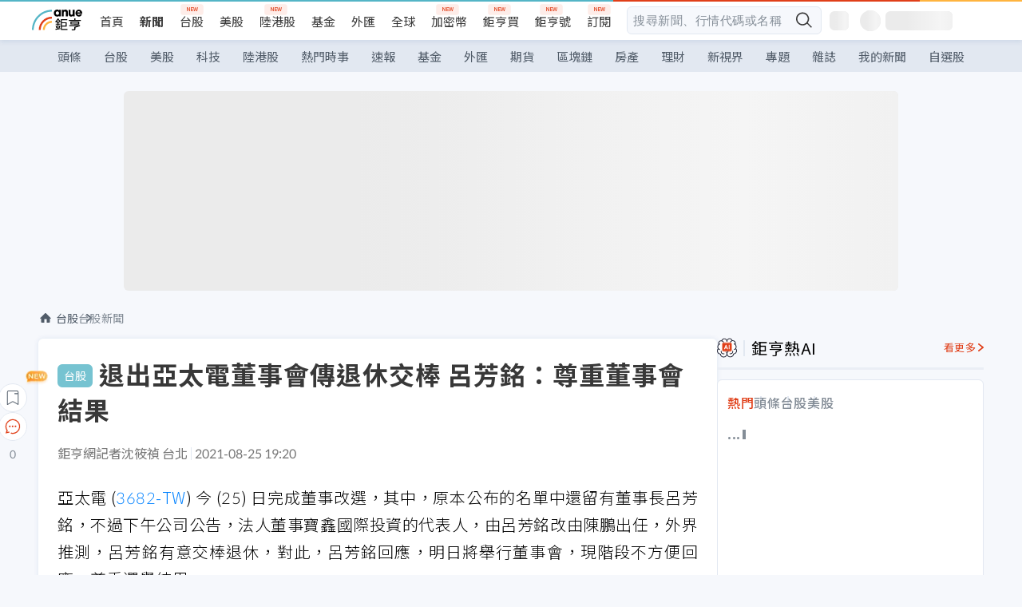

--- FILE ---
content_type: text/html; charset=utf-8
request_url: https://news.cnyes.com/news/id/4710606?exp=a
body_size: 45382
content:
<!DOCTYPE html><html lang="zh-TW" data-version="4.132.8"><head><meta charSet="utf-8"/><meta name="viewport" content="width=device-width, initial-scale=1, maximum-scale=1, viewport-fit=cover"/><link rel="preload" as="image" href="/assets/icons/search/icon-search-new.svg"/><link rel="preload" as="image" href="/assets/icons/menu/menu.svg"/><link rel="preload" as="image" href="/assets/icons/logo/anue-logo-colorful.svg"/><link rel="preload" as="image" href="/assets/icons/search/search.svg"/><link rel="preload" as="image" href="/assets/icons/breadCrumb/symbol-icon-home.svg"/><link rel="preload" as="image" href="/assets/icons/arrows/arrow-down.svg"/><link rel="preload" as="image" href="https://cimg.cnyes.cool/prod/news/4710645/m/2fd83a44c4c9eaa16878d319d510296a.jpg"/><link rel="preload" as="image" href="https://cimg.cnyes.cool/prod/news/4710414/m/447e8ec499a382f15900e4a80944c2f6.jpg"/><link rel="preload" as="image" href="/assets/icons/skeleton/empty-image.svg"/><link rel="preload" as="image" href="https://cimg.cnyes.cool/prod/news/4710606/l/6baf23b8a2976d4a285b5e9b5498f315.jpg" fetchPriority="high"/><link rel="stylesheet" href="/_next/static/css/921e4f68c9e13c29.css" data-precedence="next"/><link rel="stylesheet" href="/_next/static/css/f7cc80eb46165eff.css" data-precedence="next"/><link rel="stylesheet" href="/_next/static/css/f227d60c22366278.css" data-precedence="next"/><link rel="stylesheet" href="/_next/static/css/4039ce703448f390.css" data-precedence="next"/><link rel="stylesheet" href="/_next/static/css/8b7963c8de89601f.css" data-precedence="next"/><link rel="stylesheet" href="/_next/static/css/759b945fa817fa3c.css" data-precedence="next"/><link rel="stylesheet" href="/_next/static/css/5773ed180c2eb2e5.css" data-precedence="next"/><link rel="stylesheet" href="/_next/static/css/30d367a73af39db6.css" data-precedence="next"/><link rel="stylesheet" href="/_next/static/css/543dd8f1d20298cf.css" data-precedence="next"/><link rel="stylesheet" href="/_next/static/css/513bfe5edfb6b4d1.css" data-precedence="next"/><link rel="stylesheet" href="/_next/static/css/9f837dd03d448832.css" data-precedence="next"/><link rel="stylesheet" href="/_next/static/css/323628e83134b360.css" data-precedence="next"/><link rel="stylesheet" href="/_next/static/css/bd50bb137f86e3ce.css" data-precedence="next"/><link rel="stylesheet" href="/_next/static/css/1c133bed36662f04.css" data-precedence="next"/><link rel="stylesheet" href="/_next/static/css/a9fbe288147bd1c6.css" data-precedence="next"/><link rel="stylesheet" href="/_next/static/css/46b66030a4177c6e.css" data-precedence="next"/><link rel="stylesheet" href="/_next/static/css/ca2429f3545c5824.css" data-precedence="next"/><link rel="stylesheet" href="/_next/static/css/970fae4e90de993d.css" data-precedence="next"/><link rel="stylesheet" href="/_next/static/css/c40456275ac14497.css" data-precedence="next"/><link rel="stylesheet" href="/_next/static/css/373fd6ea90fa8b66.css" data-precedence="next"/><link rel="stylesheet" href="/_next/static/css/9f913ba69ac29bc9.css" data-precedence="next"/><link rel="stylesheet" href="/_next/static/css/ae2a5c3b23566602.css" data-precedence="next"/><link rel="stylesheet" href="/_next/static/css/7c6be8456fdd5fe3.css" data-precedence="next"/><link rel="stylesheet" href="/_next/static/css/ac4015fcf3665c09.css" data-precedence="next"/><link rel="stylesheet" href="/_next/static/css/c7f6756b9fee5db4.css" data-precedence="next"/><link rel="stylesheet" href="/_next/static/css/cf8914b0fc44633d.css" data-precedence="next"/><link rel="stylesheet" href="/_next/static/css/f169cdc088d50a8b.css" as="style" data-precedence="dynamic"/><link rel="preload" as="script" fetchPriority="low" href="/_next/static/chunks/webpack-4a17699f56f9b8ad.js"/><script src="/_next/static/chunks/3a9b4730-185aa910e7af5e8f.js" async=""></script><script src="/_next/static/chunks/2488-55f444711c6562c5.js" async=""></script><script src="/_next/static/chunks/main-app-0b3f48bf1357963b.js" async=""></script><script src="/_next/static/chunks/app/(main)/news/id/%5Bid%5D/loading-60bced378930446c.js" async=""></script><script src="/_next/static/chunks/5934-3d1463657a7941f5.js" async=""></script><script src="/_next/static/chunks/4994-b5ca8ce09bec58c0.js" async=""></script><script src="/_next/static/chunks/8358-ff92edbdf2bb849b.js" async=""></script><script src="/_next/static/chunks/7861-6a579693820ae7bd.js" async=""></script><script src="/_next/static/chunks/5379-f1dafeaac01246fd.js" async=""></script><script src="/_next/static/chunks/8221-3ed5b21b1c906781.js" async=""></script><script src="/_next/static/chunks/8627-e371a37d87d8764f.js" async=""></script><script src="/_next/static/chunks/9612-cc082defc03012d0.js" async=""></script><script src="/_next/static/chunks/5410-11334976667389a8.js" async=""></script><script src="/_next/static/chunks/2055-0d6a28624a5f1bac.js" async=""></script><script src="/_next/static/chunks/5790-c70621c21ed58e6b.js" async=""></script><script src="/_next/static/chunks/8593-2f08099a882a5557.js" async=""></script><script src="/_next/static/chunks/4874-85b11468a11a041d.js" async=""></script><script src="/_next/static/chunks/3348-e0f78e334193dc6d.js" async=""></script><script src="/_next/static/chunks/app/(main)/news/id/%5Bid%5D/layout-3813cc9dde43734a.js" async=""></script><script src="/_next/static/chunks/3230-8d0a229af9c20f94.js" async=""></script><script src="/_next/static/chunks/9318-86e792a5437cd1c0.js" async=""></script><script src="/_next/static/chunks/3243-935f6ecbe001f0d5.js" async=""></script><script src="/_next/static/chunks/app/(main)/layout-d7a013d994008d86.js" async=""></script><script src="/_next/static/chunks/2066-20fa1ab77fa7d7b2.js" async=""></script><script src="/_next/static/chunks/416-b28b6a5d210e21e9.js" async=""></script><script src="/_next/static/chunks/1319-e6ec1a5de8cc9f50.js" async=""></script><script src="/_next/static/chunks/9002-cf2daa3445f0f491.js" async=""></script><script src="/_next/static/chunks/app/(main)/news/id/%5Bid%5D/page-dae795af67d4ea2d.js" async=""></script><script src="/_next/static/chunks/app/(main)/news/id/%5Bid%5D/error-dc7d024d014269f1.js" async=""></script><script src="/_next/static/chunks/app/(main)/news/id/%5Bid%5D/not-found-c7f5cdf0562f7ea1.js" async=""></script><script async="" src="https://player.svc.litv.tv/v3/ppnio.js"></script><link rel="preload" href="https://player.svc.litv.tv/pixel/liad-pixel.js" as="script"/><link rel="preload" href="https://securepubads.g.doubleclick.net/tag/js/gpt.js" as="script"/><link rel="preload" href="https://tags-assets.mlytics.com/client/tmc.js" as="script"/><link rel="preload" href="https://api.popin.cc/searchbox/cnyes_tw.js" as="script"/><link rel="preload" as="image" href="/assets/icons/carousel/icon-slider-arrow-left-with-round.svg"/><link rel="preload" as="image" href="/assets/icons/carousel/icon-slider-arrow-right-with-round.svg"/><link rel="icon" href="/favicon.png" type="image/png"/><link rel="apple-touch-icon" href="/favicon.png"/><link rel="shortcut icon" href="/favicon.ico" type="image/x-icon"/><link rel="icon" href="/favicon.svg" type="image/svg+xml"/><meta name="theme-color" content="#ffffff"/><title>退出亞太電董事會傳退休交棒 呂芳銘：尊重董事會結果 | 鉅亨網 - 台股新聞</title><meta name="description" content="亞太電 (3682-TW) 今日完成董事改選，其中，法人董事代表呂芳銘改由宏齊顧問、五曜公司負責人陳鵬出任，外界揣測，呂芳銘有意交棒退休，對此，呂芳銘今 (25) 日回應，明日將舉行董事會現階段不方便回應，尊重最後結果。"/><meta name="author" content="沈筱禎"/><meta name="keywords" content="亞太電,呂芳銘,陳鵬,董事會"/><meta name="category" content="tw_stock"/><meta name="google-play-app" content="app-id=com.cnyes.android"/><meta name="fb:app_id" content="1114465906367715"/><meta name="google-site-verification" content="E8zVZO3O9YAjbBcY0NmGu3q8E_BwxZuR57scScomueI"/><link rel="canonical" href="https://news.cnyes.com/news/id/4710606"/><link rel="alternate" media="only screen and (max-width: 768px)" href="https://news.cnyes.com/news/id/4710606"/><meta name="apple-itunes-app" content="app-id=1071014509"/><meta property="og:title" content="退出亞太電董事會傳退休交棒 呂芳銘：尊重董事會結果 | 鉅亨網 - 台股新聞"/><meta property="og:description" content="亞太電 (3682-TW) 今日完成董事改選，其中，法人董事代表呂芳銘改由宏齊顧問、五曜公司負責人陳鵬出任，外界揣測，呂芳銘有意交棒退休，對此，呂芳銘今 (25) 日回應，明日將舉行董事會現階段不方便回應，尊重最後結果。"/><meta property="og:url" content="https://news.cnyes.com/news/id/4710606"/><meta property="og:locale" content="zh_TW"/><meta property="og:image" content="https://cimg.cnyes.cool/prod/news/4710606/m/6baf23b8a2976d4a285b5e9b5498f315.jpg"/><meta property="og:type" content="article"/><meta property="article:published_time" content="2021/8/25 下午7:20:07"/><meta name="twitter:card" content="summary_large_image"/><meta name="twitter:title" content="退出亞太電董事會傳退休交棒 呂芳銘：尊重董事會結果 | 鉅亨網 - 台股新聞"/><meta name="twitter:description" content="亞太電 (3682-TW) 今日完成董事改選，其中，法人董事代表呂芳銘改由宏齊顧問、五曜公司負責人陳鵬出任，外界揣測，呂芳銘有意交棒退休，對此，呂芳銘今 (25) 日回應，明日將舉行董事會現階段不方便回應，尊重最後結果。"/><meta name="twitter:image" content="https://cimg.cnyes.cool/prod/news/4710606/m/6baf23b8a2976d4a285b5e9b5498f315.jpg"/><link rel="icon" href="/favicon.ico" type="image/x-icon" sizes="16x16"/><link href="https://fonts.googleapis.com/css?family=Lato:300,400,500,700&amp;text=0123456789" rel="stylesheet" type="text/css"/><link href="https://fonts.googleapis.com/css?family=Noto+Sans+TC:300,400,500,700" rel="stylesheet" type="text/css"/><script src="/_next/static/chunks/polyfills-78c92fac7aa8fdd8.js" noModule=""></script></head><body class="b1nl46oh"><script>(self.__next_s=self.__next_s||[]).push([0,{"children":"\n              var googletag = googletag || {};\n              googletag.cmd = googletag.cmd || [];\n            "}])</script><script>(self.__next_s=self.__next_s||[]).push(["https://securepubads.g.doubleclick.net/tag/js/gpt.js",{"async":true,"id":"gpt-script"}])</script><header id="anue-header" class="c1ybci1p"><div class="d1nias15"><div class="desktop-header have-shadow"><header class="huepua3"><div class="c1l52at7"><a href="https://www.cnyes.com" class="lgi1m7w"></a><ul class="cl3pwmo"><li class="c1hb2kgr"><a href="https://www.cnyes.com" target="_self" rel="noopener noreferrer" class="a18jyayu" style="--a18jyayu-0:400;--a18jyayu-1:400">首頁</a></li><li class="c1hb2kgr"><a href="https://news.cnyes.com/news/cat/headline" target="_self" rel="noopener noreferrer" class="current a18jyayu" style="--a18jyayu-0:400;--a18jyayu-1:700">新聞</a></li><li class="c1hb2kgr"><a href="https://www.cnyes.com/twstock" target="_self" rel="noopener noreferrer" class="new a18jyayu" style="--a18jyayu-0:400;--a18jyayu-1:400">台股</a></li><li class="c1hb2kgr"><a href="https://www.cnyes.com/usstock" target="_self" rel="noopener noreferrer" class="a18jyayu" style="--a18jyayu-0:400;--a18jyayu-1:400">美股</a></li><li class="c1hb2kgr"><a href="https://www.cnyes.com/hkstock" target="_self" rel="noopener noreferrer" class="new a18jyayu" style="--a18jyayu-0:400;--a18jyayu-1:400">陸港股</a></li><li class="c1hb2kgr"><a href="https://fund.cnyes.com" target="_self" rel="noopener noreferrer" class="a18jyayu" style="--a18jyayu-0:400;--a18jyayu-1:400">基金</a></li><li class="c1hb2kgr"><a href="https://www.cnyes.com/forex" target="_self" rel="noopener noreferrer" class="a18jyayu" style="--a18jyayu-0:400;--a18jyayu-1:400">外匯</a></li><li class="c1hb2kgr"><a href="https://invest.cnyes.com/indices/major" target="_self" rel="noopener noreferrer" class="a18jyayu" style="--a18jyayu-0:400;--a18jyayu-1:400">全球</a></li><li class="c1hb2kgr"><a href="https://crypto.cnyes.com" target="_self" rel="noopener noreferrer" class="new a18jyayu" style="--a18jyayu-0:400;--a18jyayu-1:400">加密幣</a></li><li class="c1hb2kgr"><a href="https://anuefund.tw/768tv" target="_self" rel="noopener noreferrer" class="new a18jyayu" style="--a18jyayu-0:400;--a18jyayu-1:400">鉅亨買</a></li><li class="c1hb2kgr"><a href="https://hao.cnyes.com?utm_source=cnyes&amp;utm_medium=nav" target="_self" rel="noopener noreferrer" class="new a18jyayu" style="--a18jyayu-0:400;--a18jyayu-1:400">鉅亨號</a></li><li class="c1hb2kgr"><a href="https://www.cnyes.com/anuestore" target="_self" rel="noopener noreferrer" class="new a18jyayu" style="--a18jyayu-0:400;--a18jyayu-1:400">訂閱</a></li></ul><div class="s1vyna59"><div class="vz68neb"><div class="c3g6gi"><div class="c1qetjgo"><input type="search" placeholder="搜尋新聞、行情代碼或名稱" class="desktop iz28ylr"/><div class="b1pm9kik"><img alt="search icon" src="/assets/icons/search/icon-search-new.svg" class="search desktop i8fpj51" width="24" height="24"/></div></div></div><div class="ruswah8"><div class="c1foi1fo"><div class="s10t8so0"></div></div></div></div></div><div class="irxd8om"><!--$--><!--$!--><template data-dgst="BAILOUT_TO_CLIENT_SIDE_RENDERING"></template><span aria-live="polite" aria-busy="true"><span class="react-loading-skeleton" style="width:24px;height:24px;border-radius:6px">‌</span><br/></span><!--/$--><!--/$--><!--$--><!--$!--><template data-dgst="BAILOUT_TO_CLIENT_SIDE_RENDERING"></template><div class="b7b7oug"><span aria-live="polite" aria-busy="true"><span class="react-loading-skeleton" style="margin-right:6px;width:26px;height:26px;border-radius:50%">‌</span><br/></span><span aria-live="polite" aria-busy="true"><span class="react-loading-skeleton" style="width:84px;height:24px;border-radius:6px">‌</span><br/></span></div><!--/$--><!--/$--></div></div></header><div height="40" class="v1x160j6" style="--v1x160j6-0:#e2e8f1;--v1x160j6-1:40px"><ul class="c1n5hs9b" style="--c1n5hs9b-0:#e2e8f1;--c1n5hs9b-1:40px"><li class="tn6a5v3" style="--tn6a5v3-0:#515c69;--tn6a5v3-1:transparent"><a href="/news/cat/headline">頭條</a></li><li class="tn6a5v3" style="--tn6a5v3-0:#515c69;--tn6a5v3-1:transparent"><a href="/news/cat/tw_stock">台股</a></li><li class="tn6a5v3" style="--tn6a5v3-0:#515c69;--tn6a5v3-1:transparent"><a href="/news/cat/wd_stock">美股</a></li><li class="tn6a5v3" style="--tn6a5v3-0:#515c69;--tn6a5v3-1:transparent"><a href="/news/cat/tech">科技</a></li><li class="tn6a5v3" style="--tn6a5v3-0:#515c69;--tn6a5v3-1:transparent"><a href="/news/cat/cn_stock">陸港股</a></li><li class="tn6a5v3" style="--tn6a5v3-0:#515c69;--tn6a5v3-1:transparent"><a href="/poptopic">熱門時事</a></li><li class="tn6a5v3" style="--tn6a5v3-0:#515c69;--tn6a5v3-1:transparent"><a href="/news/cat/anue_live">速報</a></li><li class="tn6a5v3" style="--tn6a5v3-0:#515c69;--tn6a5v3-1:transparent"><a href="/news/cat/fund">基金</a></li><li class="tn6a5v3" style="--tn6a5v3-0:#515c69;--tn6a5v3-1:transparent"><a href="/news/cat/forex">外匯</a></li><li class="tn6a5v3" style="--tn6a5v3-0:#515c69;--tn6a5v3-1:transparent"><a href="/news/cat/future">期貨</a></li><li class="tn6a5v3" style="--tn6a5v3-0:#515c69;--tn6a5v3-1:transparent"><a href="/news/cat/bc">區塊鏈</a></li><li class="tn6a5v3" style="--tn6a5v3-0:#515c69;--tn6a5v3-1:transparent"><a href="/news/cat/cnyeshouse">房產</a></li><li class="tn6a5v3" style="--tn6a5v3-0:#515c69;--tn6a5v3-1:transparent"><a href="/news/cat/tw_money">理財</a></li><li class="tn6a5v3" style="--tn6a5v3-0:#515c69;--tn6a5v3-1:transparent"><a href="/news/cat/celebrity_area">新視界</a></li><li class="tn6a5v3" style="--tn6a5v3-0:#515c69;--tn6a5v3-1:transparent"><a href="https://news.cnyes.com/projects">專題</a></li><li class="tn6a5v3" style="--tn6a5v3-0:#515c69;--tn6a5v3-1:transparent"><a href="/news/cat/mag">雜誌</a></li><li class="tn6a5v3" style="--tn6a5v3-0:#515c69;--tn6a5v3-1:transparent"><a href="/member/mytag/all">我的新聞</a></li><li class="tn6a5v3" style="--tn6a5v3-0:#515c69;--tn6a5v3-1:transparent"><a href="https://www.cnyes.com/member/portfolios">自選股</a></li></ul></div></div></div><div class="m3qvebg"><div class="mobile-header"><section class="c1s8zsce"><img alt="menu-icon" src="/assets/icons/menu/menu.svg" height="18" width="18" class="iwjyq0j"/><div class="mdxlrjx"><div class="lvsnr77"><a class="l160ibr3" href="/news/cat/headline"><img alt="anue logo" src="/assets/icons/logo/anue-logo-colorful.svg" height="30" width="70"/></a></div><div class="rti3r0y"><a href="https://campaign.cnyes.com/topics/LegacyAcademy/?utm_source=mweb&amp;utm_medium=anuebuy" target="_blank" rel="noopener noreferrer" data-global-ga-category="Header" data-global-ga-action="click" data-global-ga-label="鉅亨傳承學院" class="mapmbvj"><img src="/assets/icons/header/symbol-icon-ye-sclub.png" alt="鉅亨傳承學院" title="https://campaign.cnyes.com/topics/LegacyAcademy/?utm_source=mweb&amp;utm_medium=anuebuy" width="24" height="24" loading="lazy"/></a><a href="https://hao.cnyes.com/" data-global-ga-category="Header" data-global-ga-action="click" data-global-ga-label="鉅亨號" class="mapmbvj"><img src="/assets/icons/header/hao.png" alt="鉅亨號" title="https://hao.cnyes.com" width="24" height="24" loading="lazy"/></a><a href="https://campaign.cnyes.com/topics/anuecrypto/?utm_source=mobile&amp;utm_medium=header" target="_blank" rel="noopener noreferrer" data-global-ga-category="Header" data-global-ga-action="click" data-global-ga-label="鉅亨買幣" class="mapmbvj"><img src="/assets/icons/header/crypto.png" alt="鉅亨買幣" title="https://campaign.cnyes.com/topics/anuecrypto/?utm_source=mobile&amp;utm_medium=header" width="24" height="24" loading="lazy"/></a><a href="https://www.cnyes.com/events" target="_self" class="c1ni1sin"><svg width="24" height="24" viewBox="0 0 24 24" style="overflow:initial"><g stroke="#383838" stroke-width="1" fill="none" fill-rule="evenodd"><g fill="#fff"><path id="bell" d="M12 4.222a6.433 6.433 0 0 1 6.429 6.663l-.133 3.708 1.132 1.94a2 2 0 0 1-1.399 2.98l-1.585.265c-2.942.49-5.946.49-8.888 0l-1.585-.264a2 2 0 0 1-1.4-2.98l1.133-1.941-.133-3.708A6.433 6.433 0 0 1 12 4.222z"></path><path d="M9.778 19.778a2.222 2.222 0 0 0 4.444 0M10.519 4.445v-.964a1.481 1.481 0 0 1 2.962 0v1.022"></path></g></g></svg></a><!--$!--><template data-dgst="BAILOUT_TO_CLIENT_SIDE_RENDERING"></template><!--/$--></div></div><img alt="search icon" src="/assets/icons/search/search.svg" width="18" height="18" class="s3icxza"/></section></div></div></header><div id=""><div class="a133dm9s"><div id="div-gpt-ad-cnyes_news_inside_all_top" class="a1mzdm1v" style="--a1mzdm1v-0:970px;--a1mzdm1v-1:250px;--a1mzdm1v-2:970px;--a1mzdm1v-3:250px;--a1mzdm1v-4:24px;--a1mzdm1v-5:24px;--a1mzdm1v-6:auto;--a1mzdm1v-7:auto"><span aria-live="polite" aria-busy="true"><span class="react-loading-skeleton" style="border-radius:6px;width:100%;height:100%">‌</span><br/></span></div></div><main class="v1hm61vt"><div class="c9ky432"><!--$?--><template id="B:0"></template><div class="b1xk4ycj"><img src="/assets/icons/breadCrumb/symbol-icon-home.svg" alt="home-icon" class="hjeu68v"/><div class="b1jrbpvn"><span aria-live="polite" aria-busy="true"><span class="react-loading-skeleton" style="width:50px;height:14px;border-radius:6px">‌</span><br/></span><span aria-live="polite" aria-busy="true"><span class="react-loading-skeleton" style="width:80px;height:14px;border-radius:6px">‌</span><br/></span></div></div><article class="a1bro7my"><section class="t1t26qd"><span class="c8mpa8a"></span><span aria-live="polite" aria-busy="true"><span class="react-loading-skeleton" style="width:300px;height:32px;border-radius:6px">‌</span><br/></span></section><div class="acvel4f"><span aria-live="polite" aria-busy="true"><span class="react-loading-skeleton" style="width:200px;height:16px;border-radius:6px">‌</span><br/></span></div><div class="c15w71un"><span aria-live="polite" aria-busy="true"><span class="react-loading-skeleton" style="width:100%;height:300px;border-radius:6px">‌</span><br/></span></div></article><!--/$--></div><aside class="vinw7c5" style="--vinw7c5-0:35px"><div id="aside" class="c6vqgdx"><!--$--><div id="div-gpt-ad-aside-banner-top" class="a1mzdm1v" style="--a1mzdm1v-0:100%;--a1mzdm1v-1:100%;--a1mzdm1v-2:300px;--a1mzdm1v-3:600px;--a1mzdm1v-4:0;--a1mzdm1v-5:0;--a1mzdm1v-6:auto;--a1mzdm1v-7:auto"><span aria-live="polite" aria-busy="true"><span class="react-loading-skeleton" style="width:100%;height:100%;border-radius:6px">‌</span><br/></span></div><!--/$--><section class="section-aside-container ck1jcsm" style="--ck1jcsm-2:32px 0 16px"><div class="section-aside-wrapper c106polj"><img alt="section icon" loading="lazy" width="25" height="25" decoding="async" data-nimg="1" class="icon" style="color:transparent" src="/assets/icons/icon-ai.svg"/><h3>鉅亨熱AI</h3><a href="/news/cat/hotai" target="_blank" class="l1q6lkcx">看更多</a></div><div class="c1iqrcew"><div class="c7l1g0s" style="--c7l1g0s-0:385px;--c7l1g0s-1:345px"><ul class="tn3hsof"><li class="active t1pva50s">熱門</li><li class="t1pva50s">頭條</li><li class="t1pva50s">台股</li><li class="t1pva50s">美股</li></ul><main class="c1k3idnr"><h1 class="h1hpe582"><span class="cjeph51">...</span><span class="ctz40ky"></span></h1></main></div></div></section><section class="section-aside-container ck1jcsm" style="--ck1jcsm-2:32px 0 16px"><div class="section-aside-wrapper c106polj"><img alt="section icon" loading="lazy" width="25" height="25" decoding="async" data-nimg="1" class="icon" style="color:transparent" src="/assets/icons/popularRank.svg"/><h3>人氣排行</h3><a href="https://news.cnyes.com/trending" target="_self" class="l1q6lkcx">看更多</a></div><div class="c1s8549x"><ul class="tn3hsof"><li class="active t1pva50s">總覽</li><li class="t1pva50s">台股</li><li class="t1pva50s">美股</li></ul><div class="i8whfcm"><div style="background-image:url(https://cimg.cnyes.cool/prod/news/6318962/m/acbc739ec077a4b9850144e13e1d4e66.jpg)" class="pfzmrd0"></div></div><a title="176萬人受惠！政院拍板：國民年金調升23.5%至5000元 放寬排富門檻" color="#ddbe43" class="pmvb4k5" style="--pmvb4k5-0:#ddbe43" href="/news/id/6318962"><i>1.</i><p font-size="16" class="p1uv3ykh" style="--p1uv3ykh-0:16px;--p1uv3ykh-1:1.6">176萬人受惠！政院拍板：國民年金調升23.5%至5000元 放寬排富門檻</p></a><a title="中國50兆元人民幣存款到期 會發生什麼？" color="#b1bed0" class="pmvb4k5" style="--pmvb4k5-0:#b1bed0" href="/news/id/6318882"><i>2.</i><p font-size="16" class="p1uv3ykh" style="--p1uv3ykh-0:16px;--p1uv3ykh-1:1.6">中國50兆元人民幣存款到期 會發生什麼？</p></a><a title="台股回神外資進場補貨192億、投信連13賣 三大法人買超243.64億元" color="#d18552" class="pmvb4k5" style="--pmvb4k5-0:#d18552" href="/news/id/6318980"><i>3.</i><p font-size="16" class="p1uv3ykh" style="--p1uv3ykh-0:16px;--p1uv3ykh-1:1.6">台股回神外資進場補貨192億、投信連13賣 三大法人買超243.64億元</p></a><div class="p1hxxh6l"><div id="div-gpt-ad-cnyes_news_inside_native_Right2" class="a1mzdm1v" style="--a1mzdm1v-0:100%;--a1mzdm1v-1:100%;--a1mzdm1v-2:none;--a1mzdm1v-3:none;--a1mzdm1v-4:0;--a1mzdm1v-5:0;--a1mzdm1v-6:auto;--a1mzdm1v-7:auto"><span aria-live="polite" aria-busy="true"><span class="react-loading-skeleton" style="width:100%;height:100%;border-radius:6px">‌</span><br/></span></div></div><a title="美國剛接管就抬價！委內瑞拉原油暴漲30% 石油巨頭卻不敢跟" color="#848d97" class="pmvb4k5" style="--pmvb4k5-0:#848d97" href="/news/id/6318947"><i>4.</i><p font-size="16" class="p1uv3ykh" style="--p1uv3ykh-0:16px;--p1uv3ykh-1:1.6">美國剛接管就抬價！委內瑞拉原油暴漲30% 石油巨頭卻不敢跟</p></a><a title="記憶體全面漲價80%？三星：市場傳言不正確" color="#848d97" class="pmvb4k5" style="--pmvb4k5-0:#848d97" href="/news/id/6319151"><i>5.</i><p font-size="16" class="p1uv3ykh" style="--p1uv3ykh-0:16px;--p1uv3ykh-1:1.6">記憶體全面漲價80%？三星：市場傳言不正確</p></a></div></section><div class="vanmi0l"><span aria-live="polite" aria-busy="true"><span class="react-loading-skeleton" style="border-radius:6px;width:100%;height:103.5px">‌</span><br/></span></div><section class="section-aside-container c1jod995" style="--c1jod995-2:32px 0 16px"><div class="section-aside-wrapper c106polj"><img alt="section icon" loading="lazy" width="25" height="25" decoding="async" data-nimg="1" class="icon" style="color:transparent" src="/assets/icons/editorChoose.svg"/><h3>主編精選</h3><a href="/news/cat/news24h" target="_self" class="l1q6lkcx">看更多</a></div><div class="news24h-list ch84ijz"></div></section><section class="b13nyf8m"><div id="div-gpt-ad-aside-banner-mid" class="a1mzdm1v" style="--a1mzdm1v-0:300px;--a1mzdm1v-1:600px;--a1mzdm1v-2:300px;--a1mzdm1v-3:600px;--a1mzdm1v-4:0;--a1mzdm1v-5:0;--a1mzdm1v-6:auto;--a1mzdm1v-7:auto"><span aria-live="polite" aria-busy="true"><span class="react-loading-skeleton" style="border-radius:6px;width:100%;height:100%">‌</span><br/></span></div></section><section class="section-aside-container c1jod995" style="--c1jod995-2:32px 0 16px"><div class="section-aside-wrapper c106polj"><img alt="section icon" loading="lazy" width="25" height="25" decoding="async" data-nimg="1" class="icon" style="color:transparent" src="/assets/icons/anue-lecture.svg"/><h3>鉅亨講座</h3><a href="https://www.cnyes.com/events" target="_self" class="l1q6lkcx">看更多</a></div><div class="c13k14ni"><ul class="tn3hsof"><li class="active t1pva50s">講座</li><li class="t1pva50s">公告</li></ul><ul class="l1y84pl8"></ul></div></section><div class="wo6or09"><section class="section-aside-container ck1jcsm" style="--ck1jcsm-2:32px 0 16px"><div class="section-aside-wrapper c106polj"><img alt="section icon" loading="lazy" width="25" height="25" decoding="async" data-nimg="1" class="icon" style="color:transparent" src="/assets/icons/pop-topic.svg"/><h3>熱門時事</h3><a href="/poptopic" target="_self" class="l1q6lkcx">看更多</a></div><div class="c1yrx6jy"><div><div class="t1bfkwjz" style="--t1bfkwjz-0:18px"><span aria-live="polite" aria-busy="true"><span class="react-loading-skeleton" style="width:26px;height:26px;border-radius:50%">‌</span><br/></span><div class="cwktnue"><span aria-live="polite" aria-busy="true"><span class="react-loading-skeleton" style="width:170px;height:29px;border-radius:6px">‌</span><br/></span></div></div><div class="cdvskaj" style="--cdvskaj-0:0;--cdvskaj-1:6px"><div class="csbqhi5"><span aria-live="polite" aria-busy="true"><span class="react-loading-skeleton" style="width:10px;height:10px;border-radius:50%">‌</span><br/></span><div class="c8xlkjx" style="--c8xlkjx-0:8px;--c8xlkjx-1:10px;--c8xlkjx-2:60px"><span aria-live="polite" aria-busy="true"><span class="react-loading-skeleton" style="width:40px;height:17px;border-radius:6px">‌</span><br/></span><h3 class="tgkyo5n"><span aria-live="polite" aria-busy="true"><span class="react-loading-skeleton" style="width:100%;height:17px;border-radius:6px">‌</span><br/></span></h3></div></div><div class="csbqhi5"><span aria-live="polite" aria-busy="true"><span class="react-loading-skeleton" style="width:10px;height:10px;border-radius:50%">‌</span><br/></span><div class="c8xlkjx" style="--c8xlkjx-0:8px;--c8xlkjx-1:10px;--c8xlkjx-2:60px"><span aria-live="polite" aria-busy="true"><span class="react-loading-skeleton" style="width:40px;height:17px;border-radius:6px">‌</span><br/></span><h3 class="tgkyo5n"><span aria-live="polite" aria-busy="true"><span class="react-loading-skeleton" style="width:100%;height:17px;border-radius:6px">‌</span><br/></span></h3></div></div><div class="l189vxqo" style="--l189vxqo-0:9px"></div></div></div><div><div class="t1bfkwjz" style="--t1bfkwjz-0:18px"><span aria-live="polite" aria-busy="true"><span class="react-loading-skeleton" style="width:26px;height:26px;border-radius:50%">‌</span><br/></span><div class="cwktnue"><span aria-live="polite" aria-busy="true"><span class="react-loading-skeleton" style="width:170px;height:29px;border-radius:6px">‌</span><br/></span></div></div><div class="cdvskaj" style="--cdvskaj-0:0;--cdvskaj-1:6px"><div class="csbqhi5"><span aria-live="polite" aria-busy="true"><span class="react-loading-skeleton" style="width:10px;height:10px;border-radius:50%">‌</span><br/></span><div class="c8xlkjx" style="--c8xlkjx-0:8px;--c8xlkjx-1:10px;--c8xlkjx-2:60px"><span aria-live="polite" aria-busy="true"><span class="react-loading-skeleton" style="width:40px;height:17px;border-radius:6px">‌</span><br/></span><h3 class="tgkyo5n"><span aria-live="polite" aria-busy="true"><span class="react-loading-skeleton" style="width:100%;height:17px;border-radius:6px">‌</span><br/></span></h3></div></div><div class="csbqhi5"><span aria-live="polite" aria-busy="true"><span class="react-loading-skeleton" style="width:10px;height:10px;border-radius:50%">‌</span><br/></span><div class="c8xlkjx" style="--c8xlkjx-0:8px;--c8xlkjx-1:10px;--c8xlkjx-2:60px"><span aria-live="polite" aria-busy="true"><span class="react-loading-skeleton" style="width:40px;height:17px;border-radius:6px">‌</span><br/></span><h3 class="tgkyo5n"><span aria-live="polite" aria-busy="true"><span class="react-loading-skeleton" style="width:100%;height:17px;border-radius:6px">‌</span><br/></span></h3></div></div><div class="l189vxqo" style="--l189vxqo-0:9px"></div></div></div></div></section></div><div class="vanmi0l"><span aria-live="polite" aria-busy="true"><span class="react-loading-skeleton" style="border-radius:6px;width:100%;height:103.5px">‌</span><br/></span></div><section class="section-aside-container c1jod995" style="--c1jod995-2:32px 0 16px"><div class="section-aside-wrapper c106polj"><img alt="section icon" loading="lazy" width="25" height="25" decoding="async" data-nimg="1" class="icon" style="color:transparent" src="/assets/icons/section-fund.svg"/><h3>鉅亨熱基金</h3><a href="https://fund.cnyes.com" target="_blank" class="l1q6lkcx">看更多</a></div><div class="viq69dn"><ul class="t1cgh5qm"><li class="active t1t6yq1z">基金亮點</li><li class="t1t6yq1z">主題熱議</li></ul><nav class="n6yqcst"><ul class="sub-tab"><li class="tab active">近期亮點</li><li class="tab">熱門自選</li></ul><span class="tabs-selector ci912hr"><button class="active l1fii4wo"><span>月</span></button><button class="m1gv1aw8">更多</button></span></nav><ul class="uzs5x9h"><div class="di89ht1"><span aria-live="polite" aria-busy="true"><span class="react-loading-skeleton" style="width:100%;height:54px;border-radius:6px">‌</span><br/></span></div><div class="di89ht1"><span aria-live="polite" aria-busy="true"><span class="react-loading-skeleton" style="width:100%;height:54px;border-radius:6px">‌</span><br/></span></div><div class="di89ht1"><span aria-live="polite" aria-busy="true"><span class="react-loading-skeleton" style="width:100%;height:54px;border-radius:6px">‌</span><br/></span></div><div class="di89ht1"><span aria-live="polite" aria-busy="true"><span class="react-loading-skeleton" style="width:100%;height:54px;border-radius:6px">‌</span><br/></span></div><div class="time">--</div></ul></div></section><div id="div-gpt-ad-aside-banner-bottom" class="a1mzdm1v" style="--a1mzdm1v-0:300px;--a1mzdm1v-1:250px;--a1mzdm1v-2:300px;--a1mzdm1v-3:250px;--a1mzdm1v-4:0;--a1mzdm1v-5:0;--a1mzdm1v-6:auto;--a1mzdm1v-7:auto"><span aria-live="polite" aria-busy="true"><span class="react-loading-skeleton" style="border-radius:6px;width:100%;height:100%">‌</span><br/></span></div><div id="NewsFeatureReport" class="wo6or09"><section class="c1axdy7y"><div class="t1f8ue4o"><span aria-live="polite" aria-busy="true"><span class="react-loading-skeleton" style="height:38px;border-radius:6px">‌</span><br/></span></div><div class="i6t8yrg"><span aria-live="polite" aria-busy="true"><span class="react-loading-skeleton" style="height:274px;border-radius:6px">‌</span><br/></span></div><div class="ffa96yr"><span aria-live="polite" aria-busy="true"><span class="react-loading-skeleton" style="height:6px;border-radius:6px">‌</span><br/></span></div></section></div><!--$!--><template data-dgst="BAILOUT_TO_CLIENT_SIDE_RENDERING"></template><!--/$--><section class="section-aside-container c1jod995" style="--c1jod995-2:32px 0 16px"><div class="section-aside-wrapper c106polj"><img alt="section icon" loading="lazy" width="25" height="25" decoding="async" data-nimg="1" class="icon" style="color:transparent" src="/assets/icons/symbol-card-side-icon.svg"/><h3>熱門排行</h3><a href="/member/rankinglist" target="_blank" class="l1q6lkcx">看更多</a></div><div class="v3japm9"><ul class="t1cgh5qm"><li class="active t1t6yq1z">熱門追蹤</li><li class="t1t6yq1z">熱門收藏</li></ul><nav class="n6eygn3"><ul class="sub-tab"><li class="tab active">標籤</li><li class="tab">時事</li></ul></nav><div class="lyggs4f"><!--$--><!--$!--><template data-dgst="BAILOUT_TO_CLIENT_SIDE_RENDERING"></template><div class="h1paadp4" style="--h1paadp4-0:0px"><div class="hiir0tf" style="--hiir0tf-0:repeat(3, 1fr);--hiir0tf-1:repeat(1, 1fr)"><div class="c1toysbd"><div class="h14yock2"><span aria-live="polite" aria-busy="true"><span class="react-loading-skeleton" style="width:34px;height:24px;border-radius:6px">‌</span><br/></span></div><div class="h19tdhzl"><p><span aria-live="polite" aria-busy="true"><span class="react-loading-skeleton" style="width:180px;height:28px;border-radius:6px">‌</span><br/></span></p><span aria-live="polite" aria-busy="true"><span class="react-loading-skeleton" style="width:64px;height:28px;border-radius:6px">‌</span><br/></span></div></div><div class="c1toysbd"><div class="h14yock2"><span aria-live="polite" aria-busy="true"><span class="react-loading-skeleton" style="width:34px;height:24px;border-radius:6px">‌</span><br/></span></div><div class="h19tdhzl"><p><span aria-live="polite" aria-busy="true"><span class="react-loading-skeleton" style="width:180px;height:28px;border-radius:6px">‌</span><br/></span></p><span aria-live="polite" aria-busy="true"><span class="react-loading-skeleton" style="width:64px;height:28px;border-radius:6px">‌</span><br/></span></div></div><div class="c1toysbd"><div class="h14yock2"><span aria-live="polite" aria-busy="true"><span class="react-loading-skeleton" style="width:34px;height:24px;border-radius:6px">‌</span><br/></span></div><div class="h19tdhzl"><p><span aria-live="polite" aria-busy="true"><span class="react-loading-skeleton" style="width:180px;height:28px;border-radius:6px">‌</span><br/></span></p><span aria-live="polite" aria-busy="true"><span class="react-loading-skeleton" style="width:64px;height:28px;border-radius:6px">‌</span><br/></span></div></div></div></div><!--/$--><!--/$--></div></div></section><section id="NewsTwStockExpert" class="section-aside-container c1jod995" style="--c1jod995-2:32px 0 16px"><div class="section-aside-wrapper c106polj"><img alt="section icon" loading="lazy" width="25" height="25" decoding="async" data-nimg="1" class="icon" style="color:transparent" src="/assets/icons/twStockExpert.svg"/><h3>台股專家觀點</h3><a href="/news/cat/stock_report" target="_self" class="l1q6lkcx">看更多</a></div><div class="c1q4xm40"></div></section><section id="LogoWallCarouselAside" height="232" class="l8u4wkb" style="--l8u4wkb-0:100%;--l8u4wkb-1:232px"><div class="slide"><div style="width:-2px;height:232px" class="c1txj10r"><div class="carousel"><div class="carousel__body" style="transition:transform 0s;width:200%;height:232px;transform:translateX(-50%)"></div><div class="carousel__arrows"><div class="carousel__arrows__arrow"><img class="carousel__arrows__/assets/icons/carousel/icon-slider-arrow-left-with-round.svg" src="/assets/icons/carousel/icon-slider-arrow-left-with-round.svg" alt="left arrow"/></div><div class="carousel__arrows__arrow"><img class="carousel__arrows__/assets/icons/carousel/icon-slider-arrow-right-with-round.svg" src="/assets/icons/carousel/icon-slider-arrow-right-with-round.svg" alt="right arrow"/></div></div></div></div></div></section><div id="AnueService" class="wo6or09"><section class="c9turoh"><span aria-live="polite" aria-busy="true"><span class="react-loading-skeleton" style="height:38px;border-radius:6px">‌</span><br/></span><div class="cwiqs2w"><div class="nk3ubmv"><span aria-live="polite" aria-busy="true"><span class="react-loading-skeleton" style="height:107px;border-radius:6px">‌</span><br/></span></div><div class="nk3ubmv"><span aria-live="polite" aria-busy="true"><span class="react-loading-skeleton" style="height:107px;border-radius:6px">‌</span><br/></span></div><div class="nxoehow"><span aria-live="polite" aria-busy="true"><span class="react-loading-skeleton" style="height:20px;border-radius:6px">‌</span><br/></span></div><div class="nxoehow"><span aria-live="polite" aria-busy="true"><span class="react-loading-skeleton" style="height:20px;border-radius:6px">‌</span><br/></span></div><div class="nxoehow"><span aria-live="polite" aria-busy="true"><span class="react-loading-skeleton" style="height:20px;border-radius:6px">‌</span><br/></span></div><div class="nxoehow"><span aria-live="polite" aria-busy="true"><span class="react-loading-skeleton" style="height:20px;border-radius:6px">‌</span><br/></span></div></div></section></div><!--$!--><template data-dgst="BAILOUT_TO_CLIENT_SIDE_RENDERING"></template><!--/$--></div></aside></main><div id="div-gpt-ad-cnyes_news_inside_bottom_728*90" class="a1mzdm1v" style="--a1mzdm1v-0:728px;--a1mzdm1v-1:90px;--a1mzdm1v-2:728px;--a1mzdm1v-3:90px;--a1mzdm1v-4:24px;--a1mzdm1v-5:24px;--a1mzdm1v-6:auto;--a1mzdm1v-7:auto"><span aria-live="polite" aria-busy="true"><span class="react-loading-skeleton" style="border-radius:6px;width:100%;height:100%">‌</span><br/></span></div></div><noscript><iframe src="https://www.googletagmanager.com/ns.html?id=GTM-52N9SQ2" height="0" width="0" style="display:none;visibility:hidden"></iframe></noscript><!--$--><!--$!--><template data-dgst="BAILOUT_TO_CLIENT_SIDE_RENDERING"></template><!--/$--><!--/$--><!--$--><!--$--><div class="c1icadil"><div class="Toastify"></div></div><!--/$--><!--$--><!--/$--><!--$--><div class="fixed-wrapper--m align-center pointer-events-auto c1nqb2so" style="bottom:26px"><!--$!--><template data-dgst="BAILOUT_TO_CLIENT_SIDE_RENDERING"></template><!--/$--></div><!--/$--><!--/$--><script src="/_next/static/chunks/webpack-4a17699f56f9b8ad.js" async=""></script><div hidden id="S:0"><section id="bread-crumb" class="w1xblh6d"><img src="/assets/icons/breadCrumb/symbol-icon-home.svg" alt="home-icon" class="lp9mpbn"/><div class="btlhmn6"><a class="b17vyawb" href="/news/cat/tw_stock">台股</a><a class="b17vyawb" href="/news/cat/tw_stock_news">台股新聞</a></div></section><article class="mfxje1x"><section class="t1el8oye"><span class="bzubwch"> <!-- -->台股</span><h1>退出亞太電董事會傳退休交棒 呂芳銘：尊重董事會結果</h1></section><p class="alr4vq1"><span class="signature">鉅亨網記者沈筱禎 台北</span><span class="separator"></span><time dateTime="2021-08-25T11:20:07.000Z">2021-08-25 19:20</time></p><main id="article-container" class="c1tt5pk2" style="--c1tt5pk2-0:20px"><section style="margin-top:30px"><p>亞太電 (<a href="https://www.cnyes.com/twstock/3682" target="_self" rel="noopener noreferrer" data-ga-target="news" data-ga-event-name="Click_Quote" data-ga-section="News_Article_文中行情" data-ga-click-item="TWS:3682:STOCK:COMMON">3682-TW</a>) 今 (25) 日完成董事改選，其中，原本公布的名單中還留有董事長呂芳銘，不過下午公司公告，法人董事寶鑫國際投資的代表人，由呂芳銘改由陳鵬出任，外界推測，呂芳銘有意交棒退休，對此，呂芳銘回應，明日將舉行董事會，現階段不方便回應，尊重選舉結果。</p></section><p><div class="c1hvmcli"><figure><div class="iirgi4a"><img alt="cover image of news article" fetchPriority="high" decoding="async" data-nimg="fill" class="cr8g41v" style="position:absolute;height:100%;width:100%;left:0;top:0;right:0;bottom:0;color:transparent" src="https://cimg.cnyes.cool/prod/news/4710606/l/6baf23b8a2976d4a285b5e9b5498f315.jpg"/></div><figcaption class="c1gcnfq1">亞太電董事長呂芳銘。(鉅亨網資料照)</figcaption></figure></div></p><section style="margin-top:30px">

</section><section style="margin-top:30px"><p>鴻海 (<a href="https://www.cnyes.com/twstock/2317" target="_self" rel="noopener noreferrer" data-ga-target="news" data-ga-event-name="Click_Quote" data-ga-section="News_Article_文中行情" data-ga-click-item="TWS:2317:STOCK:COMMON">2317-TW</a>) 近期對子公司動作頻頻，多家子公司陸續更換董事，董事長劉揚偉昨日指出，鴻海集團中央在做轉型升級，會陸續看到其他子公司，都會有這樣的變化。</p></section><section>

</section><div id="div-gpt-ad-cnyes_news_article_middle_1" class="a1mzdm1v" style="--a1mzdm1v-0:728px;--a1mzdm1v-1:90px;--a1mzdm1v-2:728px;--a1mzdm1v-3:90px;--a1mzdm1v-4:32px;--a1mzdm1v-5:32px;--a1mzdm1v-6:auto;--a1mzdm1v-7:auto"><span aria-live="polite" aria-busy="true"><span class="react-loading-skeleton" style="border-radius:6px;width:100%;height:100%">‌</span><br/></span></div><section style="margin-top:30px"><p>亞太電今日改選 11 席董事，包括 8 席一般董事與 3 席獨立董事，其中，3 席董事名單未更動，分別為陳逸文、楊熙年、陳立君；新任董事名單包括亞太電董事長呂芳銘、總經理黃南仁、鴻海處長龔文霖、鴻海財經投資法律業務處處長游哲宏、交通部副局長朱來順、交通部主計室主任曹棟鈞、裕晟投資董事長曾忠正及華榮副總林明祥。</p></section><section style="margin-top:30px">

</section><section style="margin-top:30px"><p>亞太電下午公告，法人董事寶鑫國際代表人改由陳鵬擔任，即日起生效，而原本市場就傳呂芳銘有意交棒退休，改由現任總經理黃南仁接棒擔任董事長。</p></section><section style="margin-top:30px">

</section><section style="margin-top:30px"><p>呂芳銘對此表示，市場傳言不便回應，明日將舉行董事會並選出新任董事長，現階段也不便代替董事發言，尊重最後董事會投票結果。</p></section><section style="margin-top:30px">

</section><section style="margin-top:30px"><p>亞太電表示，為加速拓展 5G 智慧生活版圖及因應董事會成員多元化政策，今日進行董事改選並通過三位新任董事，包括寶鑫國際投資代表人游哲宏、陳鵬，以及現任亞太電總經理黃南仁。</p></section><section style="margin-top:30px">

</section><section style="margin-top:30px"><p>亞太電強調，三位新任董事具備法律和電信相關專業背景及技能，能強化公司治理績效，因應 5G 世代多元化營運型態發展，落實永續經營，迎接 5G 新紀元。</p></section><section style="margin-top:30px">

</section><section style="margin-top:30px"><p>對於外界不看好亞太電營運發展，呂芳銘強調，感謝台灣大提供的 4G，偏鄉漫遊訊號，以及遠傳願意攜手 5G 三共合作，經過多次戰役，亞太電還是活下來，此外，5G 開台至今滿周年，已提升用戶每月貢獻金額 (ARPU)，電信營收穩健成長。</p></section><section style="margin-top:30px">
</section></main><ul class="clz8i2p"><li class="n1gwdimp lbzvk2k"><a href="https://www.anuefund.com/event-site/TWSE?proType=anue&amp;utm_source=cnyes&amp;utm_medium=newspage_bottom_pc&amp;utm_campaign=twstock">美股強，台股更悍！主動選股力求超額報酬！</a></li><li class="l4epuzg">掌握全球財經資訊<a href="http://www.cnyes.com/app/?utm_source=mweb&amp;utm_medium=HamMenuBanner&amp;utm_campaign=fixed&amp;utm_content=entr">點我下載APP</a></li></ul><div class="a1dzn8xb"><div id="div-gpt-ad-cnyes_news_article_bottom" class="a1mzdm1v" style="--a1mzdm1v-0:300px;--a1mzdm1v-1:250px;--a1mzdm1v-2:300px;--a1mzdm1v-3:250px;--a1mzdm1v-4:35px;--a1mzdm1v-5:35px;--a1mzdm1v-6:auto;--a1mzdm1v-7:auto"><span aria-live="polite" aria-busy="true"><span class="react-loading-skeleton" style="border-radius:6px;width:100%;height:100%">‌</span><br/></span></div></div><div></div><div class="c1sy7ax6"><div class="cgwevlv"><h3 class="t1mmzjbz"><div class="t1thwy6j">文章標籤</div></h3></div><div class="t1jl5nqd" style="--t1jl5nqd-0:80px"><a href="https://news.cnyes.com/tag/亞太電" order="0" title="亞太電" class="t1v4wtvw" style="--t1v4wtvw-0:1px solid #e2e8f1;--t1v4wtvw-1:#515c69;--t1v4wtvw-2:15px;--t1v4wtvw-3:8px 12px;--t1v4wtvw-4:white;--t1v4wtvw-5:unset;--t1v4wtvw-6:#1c1e2f;--t1v4wtvw-7:rgba(226, 232, 241, 0.2);"><span>亞太電</span></a><a href="https://news.cnyes.com/tag/呂芳銘" order="1" title="呂芳銘" class="t1v4wtvw" style="--t1v4wtvw-0:1px solid #e2e8f1;--t1v4wtvw-1:#515c69;--t1v4wtvw-2:15px;--t1v4wtvw-3:8px 12px;--t1v4wtvw-4:white;--t1v4wtvw-5:1;--t1v4wtvw-6:#1c1e2f;--t1v4wtvw-7:rgba(226, 232, 241, 0.2);"><span>呂芳銘</span></a><a href="https://news.cnyes.com/tag/陳鵬" order="2" title="陳鵬" class="t1v4wtvw" style="--t1v4wtvw-0:1px solid #e2e8f1;--t1v4wtvw-1:#515c69;--t1v4wtvw-2:15px;--t1v4wtvw-3:8px 12px;--t1v4wtvw-4:white;--t1v4wtvw-5:2;--t1v4wtvw-6:#1c1e2f;--t1v4wtvw-7:rgba(226, 232, 241, 0.2);"><span>陳鵬</span></a><a href="https://news.cnyes.com/tag/董事會" order="3" title="董事會" class="t1v4wtvw" style="--t1v4wtvw-0:1px solid #e2e8f1;--t1v4wtvw-1:#515c69;--t1v4wtvw-2:15px;--t1v4wtvw-3:8px 12px;--t1v4wtvw-4:white;--t1v4wtvw-5:3;--t1v4wtvw-6:#1c1e2f;--t1v4wtvw-7:rgba(226, 232, 241, 0.2);"><span>董事會</span></a><button order="-1" class="wxkvr1v b4lse0s" style="--b4lse0s-0:-1;--b4lse0s-1:none">更多<img alt="arrow-icon" src="/assets/icons/arrows/arrow-down.svg" width="20" height="20" class="ac0gcyf" style="--ac0gcyf-0:0"/></button></div></div><div></div><div class="c37l293"><div class="cgwevlv"><h3 class="t1mmzjbz"><div class="t1thwy6j">相關行情</div></h3><div class="b8b7go7"><a href="https://www.cnyes.com/twstock" class="a1xgyryz">台股首頁</a><a href="https://supr.link/8OHaU" class="a1xgyryz">我要存股</a></div></div><div class="cz9b4vg"><div class="qgnbjuf" style="--qgnbjuf-0:122px"><a href="https://www.cnyes.com/twstock/3682" target="_self" class="s11xqtn4 bqkdmdz" order="0" style="--s11xqtn4-0:unset"><div class="f8lenxc">亞太電<span class="quote-button c6jm2xk" font-size="0" style="--c6jm2xk-0:14px;--c6jm2xk-1:700;--c6jm2xk-2:transparent;--c6jm2xk-3:#515c69"></span><span class="quote-button c6jm2xk" font-size="0" style="--c6jm2xk-0:14px;--c6jm2xk-1:normal;--c6jm2xk-2:transparent;--c6jm2xk-3:#515c69">%</span></div></a><a href="https://www.cnyes.com/twstock/2317" target="_self" class="s11xqtn4 bqkdmdz" order="1" style="--s11xqtn4-0:1"><div class="f8lenxc">鴻海<span class="quote-button c6jm2xk" font-size="0" style="--c6jm2xk-0:14px;--c6jm2xk-1:700;--c6jm2xk-2:transparent;--c6jm2xk-3:#e03f19">223.5</span><span class="quote-button c6jm2xk" font-size="0" style="--c6jm2xk-0:14px;--c6jm2xk-1:normal;--c6jm2xk-2:transparent;--c6jm2xk-3:#e03f19">+2.05<!-- -->%</span></div></a><button order="-1" class="b4lse0s" style="--b4lse0s-0:-1;--b4lse0s-1:none">更多<img alt="arrow-icon" src="/assets/icons/arrows/arrow-down.svg" width="20" height="20" class="ac0gcyf" style="--ac0gcyf-0:0"/></button></div></div></div><template id="P:1"></template><div class="c1ciwb2s"><div class="cgwevlv"><h3 class="t1mmzjbz"><div class="t1thwy6j">延伸閱讀</div></h3></div><ul class="l113w4cp"><li><a href="/news/id/4659582">亞太電攜富鴻網、光寶科 打造首座5G毫米波智慧桿</a></li><li><a href="/news/id/4690693">亞太電5G加速器首度跨國徵案 協助22支新創團隊應用落地</a></li><li><a href="/news/id/4694069">遠傳、亞太電5G共頻共網 公平會有條件通過</a></li><li><a href="/news/id/4702465">亞太電啟用5G共頻共網 資費加量不加價搶新用戶</a></li></ul></div><div class="awm66zm"><section class="section-aside-container c1jod995" style="--c1jod995-2:32px 0 16px"><div class="section-aside-wrapper c106polj"><img alt="section icon" loading="lazy" width="25" height="25" decoding="async" data-nimg="1" class="icon" style="color:transparent" src="/assets/icons/anue-lecture.svg"/><h3>鉅亨講座</h3><a href="https://www.cnyes.com/events" target="_self" class="l1q6lkcx">看更多</a></div><div class="c13k14ni"><ul class="tn3hsof"><li class="active t1pva50s">講座</li><li class="t1pva50s">公告</li></ul><ul class="l1y84pl8"></ul></div></section></div><!--$!--><template data-dgst="BAILOUT_TO_CLIENT_SIDE_RENDERING"></template><!--/$--><!--$!--><template data-dgst="BAILOUT_TO_CLIENT_SIDE_RENDERING"></template><!--/$--><ul class="c1og4zpn"><li class="nndexfk"><p>上一篇</p><div title="台股翻多又有航海王落水 陽明爆3127萬違約交割" class="n5ene24"><a href="/news/id/4710645">台股翻多又有航海王落水 陽明爆3127萬違約交割</a><img alt="news cover" src="https://cimg.cnyes.cool/prod/news/4710645/m/2fd83a44c4c9eaa16878d319d510296a.jpg" width="68" height="48"/></div></li><li class="nndexfk"><p>下一篇</p><div title="美女騎馬先烙跑了 指數續攻 台積電、大立光最新解讀" class="n5ene24"><a href="/news/id/4710414">美女騎馬先烙跑了 指數續攻 台積電、大立光最新解讀</a><img alt="news cover" src="https://cimg.cnyes.cool/prod/news/4710414/m/447e8ec499a382f15900e4a80944c2f6.jpg" width="68" height="48"/></div></li></ul><nav class="s155wao3"><section class="d3jo5cf"><button aria-label="save" class="c1eq60fc" style="--c1eq60fc-0:5px;--c1eq60fc-1:1px solid #e2e8f1;--c1eq60fc-2:auto"><img alt="save" aria-hidden="true" loading="lazy" width="24" height="24" decoding="async" data-nimg="1" style="color:transparent" src="/assets/icons/icon-bookmark.svg"/><img alt="new tip" loading="lazy" width="32" height="19" decoding="async" data-nimg="1" class="new-tip" style="color:transparent" srcSet="/_next/image?url=%2Fassets%2Ficons%2Ficon-new-tip.png&amp;w=32&amp;q=75 1x, /_next/image?url=%2Fassets%2Ficons%2Ficon-new-tip.png&amp;w=64&amp;q=75 2x" src="/_next/image?url=%2Fassets%2Ficons%2Ficon-new-tip.png&amp;w=64&amp;q=75"/></button><div class="bu3viik"><button aria-label="Open chat" class="i1gwm9z5"><img alt="chat-icon" loading="lazy" width="36" height="36" decoding="async" data-nimg="1" style="color:transparent" src="/assets/icons/topBar/icon-chat.svg"/></button>0<button aria-label="Close tooltip" class="cxa19i4"></button></div></section></nav></article><div class="sp7qdyr"><div class="v112bcsk" style="--v112bcsk-0:40px"><div class="_popIn_recommend"></div></div><section id="LiTV"><div id="ppn-Y3ky|Y3k=-0" class="v1kfq88"><span aria-live="polite" aria-busy="true"><span class="react-loading-skeleton" style="height:515px">‌</span><br/></span></div></section><!--$!--><template data-dgst="BAILOUT_TO_CLIENT_SIDE_RENDERING"></template><!--$--><div class="loading-container cqfmgcs" style="--cqfmgcs-0:120px"><div class="l1gvctuw"><div class="s17xtyg0 l6p8o9j"></div><div class="l6p8o9j"></div><div class="l6p8o9j"></div><div class="f1hkyuw9"><div class="b9s3cpy l6p8o9j"></div><div class="b9s3cpy l6p8o9j"></div><div class="b9s3cpy l6p8o9j"></div><div class="b9s3cpy l6p8o9j"></div></div></div><img src="/assets/icons/skeleton/empty-image.svg" alt="Empty" width="90" height="64"/></div><!--/$--><!--/$--><!--$!--><template data-dgst="BAILOUT_TO_CLIENT_SIDE_RENDERING"></template><!--$--><div class="loading-container cqfmgcs" style="--cqfmgcs-0:120px"><div class="l1gvctuw"><div class="s17xtyg0 l6p8o9j"></div><div class="l6p8o9j"></div><div class="l6p8o9j"></div><div class="f1hkyuw9"><div class="b9s3cpy l6p8o9j"></div><div class="b9s3cpy l6p8o9j"></div><div class="b9s3cpy l6p8o9j"></div><div class="b9s3cpy l6p8o9j"></div></div></div><img src="/assets/icons/skeleton/empty-image.svg" alt="Empty" width="90" height="64"/></div><!--/$--><!--/$--></div></div><script>(self.__next_f=self.__next_f||[]).push([0]);self.__next_f.push([2,null])</script><script>self.__next_f.push([1,"1:HL[\"/_next/static/css/921e4f68c9e13c29.css\",\"style\"]\n2:HL[\"/_next/static/css/f7cc80eb46165eff.css\",\"style\"]\n3:HL[\"/_next/static/css/f227d60c22366278.css\",\"style\"]\n4:HL[\"/_next/static/css/4039ce703448f390.css\",\"style\"]\n5:HL[\"/_next/static/css/8b7963c8de89601f.css\",\"style\"]\n6:HL[\"/_next/static/css/759b945fa817fa3c.css\",\"style\"]\n7:HL[\"/_next/static/css/5773ed180c2eb2e5.css\",\"style\"]\n8:HL[\"/_next/static/css/30d367a73af39db6.css\",\"style\"]\n9:HL[\"/_next/static/css/543dd8f1d20298cf.css\",\"style\"]\na:HL[\"/_next/static/css/513bfe5edfb6b4d1.css\",\"style\"]\nb:HL[\"/_next/static/css/9f837dd03d448832.css\",\"style\"]\nc:HL[\"/_next/static/css/323628e83134b360.css\",\"style\"]\nd:HL[\"/_next/static/css/bd50bb137f86e3ce.css\",\"style\"]\ne:HL[\"/_next/static/css/1c133bed36662f04.css\",\"style\"]\nf:HL[\"/_next/static/css/a9fbe288147bd1c6.css\",\"style\"]\n10:HL[\"/_next/static/css/46b66030a4177c6e.css\",\"style\"]\n11:HL[\"/_next/static/css/ca2429f3545c5824.css\",\"style\"]\n12:HL[\"/_next/static/css/970fae4e90de993d.css\",\"style\"]\n13:HL[\"/_next/static/css/c40456275ac14497.css\",\"style\"]\n14:HL[\"/_next/static/css/373fd6ea90fa8b66.css\",\"style\"]\n15:HL[\"/_next/static/css/9f913ba69ac29bc9.css\",\"style\"]\n16:HL[\"/_next/static/css/ae2a5c3b23566602.css\",\"style\"]\n17:HL[\"/_next/static/css/7c6be8456fdd5fe3.css\",\"style\"]\n18:HL[\"/_next/static/css/ac4015fcf3665c09.css\",\"style\"]\n19:HL[\"/_next/static/css/c7f6756b9fee5db4.css\",\"style\"]\n"])</script><script>self.__next_f.push([1,"1a:I[25757,[],\"\"]\n1e:I[30546,[\"8583\",\"static/chunks/app/(main)/news/id/%5Bid%5D/loading-60bced378930446c.js\"],\"default\"]\n1f:I[71055,[],\"\"]\n20:I[82735,[],\"\"]\n24:I[37664,[],\"\"]\n25:[]\n"])</script><script>self.__next_f.push([1,"0:[[[\"$\",\"link\",\"0\",{\"rel\":\"stylesheet\",\"href\":\"/_next/static/css/921e4f68c9e13c29.css\",\"precedence\":\"next\",\"crossOrigin\":\"$undefined\"}],[\"$\",\"link\",\"1\",{\"rel\":\"stylesheet\",\"href\":\"/_next/static/css/f7cc80eb46165eff.css\",\"precedence\":\"next\",\"crossOrigin\":\"$undefined\"}]],[\"$\",\"$L1a\",null,{\"buildId\":\"YtqhlN8eabQJ5nSCtjp6Q\",\"assetPrefix\":\"\",\"initialCanonicalUrl\":\"/news/id/4710606?exp=a\",\"initialTree\":[\"\",{\"children\":[\"(main)\",{\"children\":[\"news\",{\"children\":[\"id\",{\"children\":[[\"id\",\"4710606\",\"d\"],{\"children\":[\"__PAGE__?{\\\"exp\\\":\\\"a\\\"}\",{}]}]}]}]}]},\"$undefined\",\"$undefined\",true],\"initialSeedData\":[\"\",{\"children\":[\"(main)\",{\"children\":[\"news\",{\"children\":[\"id\",{\"children\":[[\"id\",\"4710606\",\"d\"],{\"children\":[\"__PAGE__\",{},[[\"$L1b\",\"$L1c\"],null],null]},[\"$L1d\",null],[[[\"$\",\"div\",null,{\"children\":[[\"$\",\"img\",null,{\"src\":\"/assets/icons/breadCrumb/symbol-icon-home.svg\",\"alt\":\"home-icon\",\"className\":\"hjeu68v\"}],[\"$\",\"div\",null,{\"children\":[[\"$\",\"$L1e\",null,{\"width\":50,\"height\":14,\"borderRadius\":6,\"style\":\"$undefined\"}],[\"$\",\"$L1e\",null,{\"width\":80,\"height\":14,\"borderRadius\":6,\"style\":\"$undefined\"}]],\"className\":\"b1jrbpvn\"}]],\"className\":\"b1xk4ycj\"}],[\"$\",\"article\",null,{\"children\":[[\"$\",\"section\",null,{\"children\":[[\"$\",\"span\",null,{\"className\":\"c8mpa8a\"}],[\"$\",\"$L1e\",null,{\"width\":300,\"height\":32,\"borderRadius\":6,\"style\":\"$undefined\"}]],\"className\":\"t1t26qd\"}],[\"$\",\"div\",null,{\"children\":[\"$\",\"$L1e\",null,{\"width\":200,\"height\":16,\"borderRadius\":6,\"style\":\"$undefined\"}],\"className\":\"acvel4f\"}],[\"$\",\"div\",null,{\"children\":[\"$\",\"$L1e\",null,{\"width\":\"100%\",\"height\":300,\"borderRadius\":6,\"style\":\"$undefined\"}],\"className\":\"c15w71un\"}]],\"className\":\"a1bro7my\"}]],[[\"$\",\"link\",\"0\",{\"rel\":\"stylesheet\",\"href\":\"/_next/static/css/cf8914b0fc44633d.css\",\"precedence\":\"next\",\"crossOrigin\":\"$undefined\"}]],[]]]},[\"$\",\"$L1f\",null,{\"parallelRouterKey\":\"children\",\"segmentPath\":[\"children\",\"(main)\",\"children\",\"news\",\"children\",\"id\",\"children\"],\"error\":\"$undefined\",\"errorStyles\":\"$undefined\",\"errorScripts\":\"$undefined\",\"template\":[\"$\",\"$L20\",null,{}],\"templateStyles\":\"$undefined\",\"templateScripts\":\"$undefined\",\"notFound\":\"$undefined\",\"notFoundStyles\":\"$undefined\",\"styles\":[[\"$\",\"link\",\"0\",{\"rel\":\"stylesheet\",\"href\":\"/_next/static/css/759b945fa817fa3c.css\",\"precedence\":\"next\",\"crossOrigin\":\"$undefined\"}],[\"$\",\"link\",\"1\",{\"rel\":\"stylesheet\",\"href\":\"/_next/static/css/5773ed180c2eb2e5.css\",\"precedence\":\"next\",\"crossOrigin\":\"$undefined\"}],[\"$\",\"link\",\"2\",{\"rel\":\"stylesheet\",\"href\":\"/_next/static/css/30d367a73af39db6.css\",\"precedence\":\"next\",\"crossOrigin\":\"$undefined\"}],[\"$\",\"link\",\"3\",{\"rel\":\"stylesheet\",\"href\":\"/_next/static/css/543dd8f1d20298cf.css\",\"precedence\":\"next\",\"crossOrigin\":\"$undefined\"}],[\"$\",\"link\",\"4\",{\"rel\":\"stylesheet\",\"href\":\"/_next/static/css/513bfe5edfb6b4d1.css\",\"precedence\":\"next\",\"crossOrigin\":\"$undefined\"}],[\"$\",\"link\",\"5\",{\"rel\":\"stylesheet\",\"href\":\"/_next/static/css/9f837dd03d448832.css\",\"precedence\":\"next\",\"crossOrigin\":\"$undefined\"}],[\"$\",\"link\",\"6\",{\"rel\":\"stylesheet\",\"href\":\"/_next/static/css/323628e83134b360.css\",\"precedence\":\"next\",\"crossOrigin\":\"$undefined\"}],[\"$\",\"link\",\"7\",{\"rel\":\"stylesheet\",\"href\":\"/_next/static/css/bd50bb137f86e3ce.css\",\"precedence\":\"next\",\"crossOrigin\":\"$undefined\"}],[\"$\",\"link\",\"8\",{\"rel\":\"stylesheet\",\"href\":\"/_next/static/css/1c133bed36662f04.css\",\"precedence\":\"next\",\"crossOrigin\":\"$undefined\"}],[\"$\",\"link\",\"9\",{\"rel\":\"stylesheet\",\"href\":\"/_next/static/css/a9fbe288147bd1c6.css\",\"precedence\":\"next\",\"crossOrigin\":\"$undefined\"}],[\"$\",\"link\",\"10\",{\"rel\":\"stylesheet\",\"href\":\"/_next/static/css/46b66030a4177c6e.css\",\"precedence\":\"next\",\"crossOrigin\":\"$undefined\"}],[\"$\",\"link\",\"11\",{\"rel\":\"stylesheet\",\"href\":\"/_next/static/css/ca2429f3545c5824.css\",\"precedence\":\"next\",\"crossOrigin\":\"$undefined\"}],[\"$\",\"link\",\"12\",{\"rel\":\"stylesheet\",\"href\":\"/_next/static/css/970fae4e90de993d.css\",\"precedence\":\"next\",\"crossOrigin\":\"$undefined\"}],[\"$\",\"link\",\"13\",{\"rel\":\"stylesheet\",\"href\":\"/_next/static/css/c40456275ac14497.css\",\"precedence\":\"next\",\"crossOrigin\":\"$undefined\"}]]}],null]},[\"$\",\"$L1f\",null,{\"parallelRouterKey\":\"children\",\"segmentPath\":[\"children\",\"(main)\",\"children\",\"news\",\"children\"],\"error\":\"$undefined\",\"errorStyles\":\"$undefined\",\"errorScripts\":\"$undefined\",\"template\":[\"$\",\"$L20\",null,{}],\"templateStyles\":\"$undefined\",\"templateScripts\":\"$undefined\",\"notFound\":\"$undefined\",\"notFoundStyles\":\"$undefined\",\"styles\":null}],null]},[\"$L21\",null],null]},[\"$L22\",null],null],\"couldBeIntercepted\":false,\"initialHead\":[false,\"$L23\"],\"globalErrorComponent\":\"$24\",\"missingSlots\":\"$W25\"}]]\n"])</script><script>self.__next_f.push([1,"26:I[15934,[\"5934\",\"static/chunks/5934-3d1463657a7941f5.js\",\"4994\",\"static/chunks/4994-b5ca8ce09bec58c0.js\",\"8358\",\"static/chunks/8358-ff92edbdf2bb849b.js\",\"7861\",\"static/chunks/7861-6a579693820ae7bd.js\",\"5379\",\"static/chunks/5379-f1dafeaac01246fd.js\",\"8221\",\"static/chunks/8221-3ed5b21b1c906781.js\",\"8627\",\"static/chunks/8627-e371a37d87d8764f.js\",\"9612\",\"static/chunks/9612-cc082defc03012d0.js\",\"5410\",\"static/chunks/5410-11334976667389a8.js\",\"2055\",\"static/chunks/2055-0d6a28624a5f1bac.js\",\"5790\",\"static/chunks/5790-c70621c21ed58e6b.js\",\"8593\",\"static/chunks/8593-2f08099a882a5557.js\",\"4874\",\"static/chunks/4874-85b11468a11a041d.js\",\"3348\",\"static/chunks/3348-e0f78e334193dc6d.js\",\"8101\",\"static/chunks/app/(main)/news/id/%5Bid%5D/layout-3813cc9dde43734a.js\"],\"\"]\n27:I[36409,[\"5934\",\"static/chunks/5934-3d1463657a7941f5.js\",\"4994\",\"static/chunks/4994-b5ca8ce09bec58c0.js\",\"8358\",\"static/chunks/8358-ff92edbdf2bb849b.js\",\"7861\",\"static/chunks/7861-6a579693820ae7bd.js\",\"5379\",\"static/chunks/5379-f1dafeaac01246fd.js\",\"8221\",\"static/chunks/8221-3ed5b21b1c906781.js\",\"8627\",\"static/chunks/8627-e371a37d87d8764f.js\",\"9612\",\"static/chunks/9612-cc082defc03012d0.js\",\"5410\",\"static/chunks/5410-11334976667389a8.js\",\"2055\",\"static/chunks/2055-0d6a28624a5f1bac.js\",\"5790\",\"static/chunks/5790-c70621c21ed58e6b.js\",\"8593\",\"static/chunks/8593-2f08099a882a5557.js\",\"4874\",\"static/chunks/4874-85b11468a11a041d.js\",\"3348\",\"static/chunks/3348-e0f78e334193dc6d.js\",\"8101\",\"static/chunks/app/(main)/news/id/%5Bid%5D/layout-3813cc9dde43734a.js\"],\"default\"]\n28:I[8112,[\"5934\",\"static/chunks/5934-3d1463657a7941f5.js\",\"4994\",\"static/chunks/4994-b5ca8ce09bec58c0.js\",\"8358\",\"static/chunks/8358-ff92edbdf2bb849b.js\",\"7861\",\"static/chunks/7861-6a579693820ae7bd.js\",\"5379\",\"static/chunks/5379-f1dafeaac01246fd.js\",\"8221\",\"static/chunks/8221-3ed5b21b1c906781.js\",\"5410\",\"static/chunks/5410-11334976667389a8.js\",\"3230\",\"static/chunks/3230-8d0a229af9c20f94.js\",\"9318\",\"static/chunks/9318-86e792a5437cd1c0.js\",\"2055\",\"static/chunks/2055-0d6a28624a5f1bac.js\",\"3243\",\"static/c"])</script><script>self.__next_f.push([1,"hunks/3243-935f6ecbe001f0d5.js\",\"4095\",\"static/chunks/app/(main)/layout-d7a013d994008d86.js\"],\"default\"]\n29:I[93495,[\"5934\",\"static/chunks/5934-3d1463657a7941f5.js\",\"4994\",\"static/chunks/4994-b5ca8ce09bec58c0.js\",\"8358\",\"static/chunks/8358-ff92edbdf2bb849b.js\",\"7861\",\"static/chunks/7861-6a579693820ae7bd.js\",\"5379\",\"static/chunks/5379-f1dafeaac01246fd.js\",\"8221\",\"static/chunks/8221-3ed5b21b1c906781.js\",\"5410\",\"static/chunks/5410-11334976667389a8.js\",\"3230\",\"static/chunks/3230-8d0a229af9c20f94.js\",\"9318\",\"static/chunks/9318-86e792a5437cd1c0.js\",\"2055\",\"static/chunks/2055-0d6a28624a5f1bac.js\",\"3243\",\"static/chunks/3243-935f6ecbe001f0d5.js\",\"4095\",\"static/chunks/app/(main)/layout-d7a013d994008d86.js\"],\"default\"]\n2a:I[26425,[\"5934\",\"static/chunks/5934-3d1463657a7941f5.js\",\"4994\",\"static/chunks/4994-b5ca8ce09bec58c0.js\",\"8358\",\"static/chunks/8358-ff92edbdf2bb849b.js\",\"7861\",\"static/chunks/7861-6a579693820ae7bd.js\",\"5379\",\"static/chunks/5379-f1dafeaac01246fd.js\",\"8221\",\"static/chunks/8221-3ed5b21b1c906781.js\",\"5410\",\"static/chunks/5410-11334976667389a8.js\",\"3230\",\"static/chunks/3230-8d0a229af9c20f94.js\",\"9318\",\"static/chunks/9318-86e792a5437cd1c0.js\",\"2055\",\"static/chunks/2055-0d6a28624a5f1bac.js\",\"3243\",\"static/chunks/3243-935f6ecbe001f0d5.js\",\"4095\",\"static/chunks/app/(main)/layout-d7a013d994008d86.js\"],\"default\"]\n2b:I[69942,[\"5934\",\"static/chunks/5934-3d1463657a7941f5.js\",\"4994\",\"static/chunks/4994-b5ca8ce09bec58c0.js\",\"8358\",\"static/chunks/8358-ff92edbdf2bb849b.js\",\"7861\",\"static/chunks/7861-6a579693820ae7bd.js\",\"5379\",\"static/chunks/5379-f1dafeaac01246fd.js\",\"8221\",\"static/chunks/8221-3ed5b21b1c906781.js\",\"5410\",\"static/chunks/5410-11334976667389a8.js\",\"3230\",\"static/chunks/3230-8d0a229af9c20f94.js\",\"9318\",\"static/chunks/9318-86e792a5437cd1c0.js\",\"2055\",\"static/chunks/2055-0d6a28624a5f1bac.js\",\"3243\",\"static/chunks/3243-935f6ecbe001f0d5.js\",\"4095\",\"static/chunks/app/(main)/layout-d7a013d994008d86.js\"],\"default\"]\n30:I[60907,[\"5934\",\"static/chunks/5934-3d1463657a7941f5.js\",\"4994\",\"static/chunks/4994-b5ca8ce09bec58c0."])</script><script>self.__next_f.push([1,"js\",\"8358\",\"static/chunks/8358-ff92edbdf2bb849b.js\",\"7861\",\"static/chunks/7861-6a579693820ae7bd.js\",\"5379\",\"static/chunks/5379-f1dafeaac01246fd.js\",\"8221\",\"static/chunks/8221-3ed5b21b1c906781.js\",\"5410\",\"static/chunks/5410-11334976667389a8.js\",\"3230\",\"static/chunks/3230-8d0a229af9c20f94.js\",\"9318\",\"static/chunks/9318-86e792a5437cd1c0.js\",\"2055\",\"static/chunks/2055-0d6a28624a5f1bac.js\",\"3243\",\"static/chunks/3243-935f6ecbe001f0d5.js\",\"4095\",\"static/chunks/app/(main)/layout-d7a013d994008d86.js\"],\"default\"]\n31:I[13080,[\"5934\",\"static/chunks/5934-3d1463657a7941f5.js\",\"4994\",\"static/chunks/4994-b5ca8ce09bec58c0.js\",\"8358\",\"static/chunks/8358-ff92edbdf2bb849b.js\",\"7861\",\"static/chunks/7861-6a579693820ae7bd.js\",\"5379\",\"static/chunks/5379-f1dafeaac01246fd.js\",\"8221\",\"static/chunks/8221-3ed5b21b1c906781.js\",\"5410\",\"static/chunks/5410-11334976667389a8.js\",\"3230\",\"static/chunks/3230-8d0a229af9c20f94.js\",\"9318\",\"static/chunks/9318-86e792a5437cd1c0.js\",\"2055\",\"static/chunks/2055-0d6a28624a5f1bac.js\",\"3243\",\"static/chunks/3243-935f6ecbe001f0d5.js\",\"4095\",\"static/chunks/app/(main)/layout-d7a013d994008d86.js\"],\"default\"]\n32:I[46194,[\"5934\",\"static/chunks/5934-3d1463657a7941f5.js\",\"4994\",\"static/chunks/4994-b5ca8ce09bec58c0.js\",\"8358\",\"static/chunks/8358-ff92edbdf2bb849b.js\",\"7861\",\"static/chunks/7861-6a579693820ae7bd.js\",\"5379\",\"static/chunks/5379-f1dafeaac01246fd.js\",\"8221\",\"static/chunks/8221-3ed5b21b1c906781.js\",\"5410\",\"static/chunks/5410-11334976667389a8.js\",\"3230\",\"static/chunks/3230-8d0a229af9c20f94.js\",\"9318\",\"static/chunks/9318-86e792a5437cd1c0.js\",\"2055\",\"static/chunks/2055-0d6a28624a5f1bac.js\",\"3243\",\"static/chunks/3243-935f6ecbe001f0d5.js\",\"4095\",\"static/chunks/app/(main)/layout-d7a013d994008d86.js\"],\"default\"]\n"])</script><script>self.__next_f.push([1,"22:[\"$\",\"html\",null,{\"lang\":\"zh-TW\",\"data-version\":\"4.132.8\",\"children\":[[\"$\",\"head\",null,{\"children\":[[\"$\",\"link\",null,{\"href\":\"https://fonts.googleapis.com/css?family=Lato:300,400,500,700\u0026text=0123456789\",\"rel\":\"stylesheet\",\"type\":\"text/css\"}],[\"$\",\"link\",null,{\"href\":\"https://fonts.googleapis.com/css?family=Noto+Sans+TC:300,400,500,700\",\"rel\":\"stylesheet\",\"type\":\"text/css\"}],[\"$\",\"link\",null,{\"rel\":\"icon\",\"href\":\"/favicon.png\",\"type\":\"image/png\"}],[\"$\",\"link\",null,{\"rel\":\"apple-touch-icon\",\"href\":\"/favicon.png\"}],[\"$\",\"link\",null,{\"rel\":\"shortcut icon\",\"href\":\"/favicon.ico\",\"type\":\"image/x-icon\"}],[\"$\",\"link\",null,{\"rel\":\"icon\",\"href\":\"/favicon.svg\",\"type\":\"image/svg+xml\"}],[\"$\",\"$L26\",null,{\"type\":\"text/javascript\",\"strategy\":\"afterInteractive\",\"src\":\"https://player.svc.litv.tv/pixel/liad-pixel.js\"}]]}],[\"$\",\"$L27\",null,{\"metadata\":{\"title\":\"頭條新聞\",\"keywords\":[\"新聞\",\"頭條\"],\"description\":\"提供最即時的頭條新聞，包含國內外最新時事、外匯變動、股市波動變化等頭條新聞，鉅亨網帶您了解市場重要新聞。\",\"canonical\":{\"desktop\":\"https://news.cnyes.com/news/cat/headline\",\"mobile\":\"https://news.cnyes.com/news/cat/headline\",\"rss\":\"https://news.cnyes.com/rss/v1/news/category/headline\"},\"websiteUrl\":\"https://news.cnyes.com\"},\"type\":\"WebSite\"}],[\"$\",\"$L1f\",null,{\"parallelRouterKey\":\"children\",\"segmentPath\":[\"children\"],\"error\":\"$undefined\",\"errorStyles\":\"$undefined\",\"errorScripts\":\"$undefined\",\"template\":[\"$\",\"$L20\",null,{}],\"templateStyles\":\"$undefined\",\"templateScripts\":\"$undefined\",\"notFound\":[[\"$\",\"title\",null,{\"children\":\"404: This page could not be found.\"}],[\"$\",\"div\",null,{\"style\":{\"fontFamily\":\"system-ui,\\\"Segoe UI\\\",Roboto,Helvetica,Arial,sans-serif,\\\"Apple Color Emoji\\\",\\\"Segoe UI Emoji\\\"\",\"height\":\"100vh\",\"textAlign\":\"center\",\"display\":\"flex\",\"flexDirection\":\"column\",\"alignItems\":\"center\",\"justifyContent\":\"center\"},\"children\":[\"$\",\"div\",null,{\"children\":[[\"$\",\"style\",null,{\"dangerouslySetInnerHTML\":{\"__html\":\"body{color:#000;background:#fff;margin:0}.next-error-h1{border-right:1px solid rgba(0,0,0,.3)}@media (prefers-color-scheme:dark){body{color:#fff;background:#000}.next-error-h1{border-right:1px solid rgba(255,255,255,.3)}}\"}}],[\"$\",\"h1\",null,{\"className\":\"next-error-h1\",\"style\":{\"display\":\"inline-block\",\"margin\":\"0 20px 0 0\",\"padding\":\"0 23px 0 0\",\"fontSize\":24,\"fontWeight\":500,\"verticalAlign\":\"top\",\"lineHeight\":\"49px\"},\"children\":\"404\"}],[\"$\",\"div\",null,{\"style\":{\"display\":\"inline-block\"},\"children\":[\"$\",\"h2\",null,{\"style\":{\"fontSize\":14,\"fontWeight\":400,\"lineHeight\":\"49px\",\"margin\":0},\"children\":\"This page could not be found.\"}]}]]}]}]],\"notFoundStyles\":[],\"styles\":[[\"$\",\"link\",\"0\",{\"rel\":\"stylesheet\",\"href\":\"/_next/static/css/f227d60c22366278.css\",\"precedence\":\"next\",\"crossOrigin\":\"$undefined\"}],[\"$\",\"link\",\"1\",{\"rel\":\"stylesheet\",\"href\":\"/_next/static/css/4039ce703448f390.css\",\"precedence\":\"next\",\"crossOrigin\":\"$undefined\"}],[\"$\",\"link\",\"2\",{\"rel\":\"stylesheet\",\"href\":\"/_next/static/css/8b7963c8de89601f.css\",\"precedence\":\"next\",\"crossOrigin\":\"$undefined\"}]]}]]}]\n"])</script><script>self.__next_f.push([1,"2c:{\"fontFamily\":\"system-ui,\\\"Segoe UI\\\",Roboto,Helvetica,Arial,sans-serif,\\\"Apple Color Emoji\\\",\\\"Segoe UI Emoji\\\"\",\"height\":\"100vh\",\"textAlign\":\"center\",\"display\":\"flex\",\"flexDirection\":\"column\",\"alignItems\":\"center\",\"justifyContent\":\"center\"}\n2d:{\"display\":\"inline-block\",\"margin\":\"0 20px 0 0\",\"padding\":\"0 23px 0 0\",\"fontSize\":24,\"fontWeight\":500,\"verticalAlign\":\"top\",\"lineHeight\":\"49px\"}\n2e:{\"display\":\"inline-block\"}\n2f:{\"fontSize\":14,\"fontWeight\":400,\"lineHeight\":\"49px\",\"margin\":0}\n"])</script><script>self.__next_f.push([1,"21:[\"$\",\"body\",null,{\"children\":[[[\"$\",\"$L26\",null,{\"strategy\":\"beforeInteractive\",\"dangerouslySetInnerHTML\":{\"__html\":\"\\n              var googletag = googletag || {};\\n              googletag.cmd = googletag.cmd || [];\\n            \"}}],[\"$\",\"$L26\",null,{\"id\":\"gpt-script\",\"async\":true,\"src\":\"https://securepubads.g.doubleclick.net/tag/js/gpt.js\",\"strategy\":\"beforeInteractive\"}]],[\"$\",\"$L28\",null,{}],[\"$\",\"$L29\",null,{\"children\":[[\"$\",\"$L2a\",null,{\"children\":[\"$\",\"$L2b\",null,{\"channel\":\"新聞\",\"isShowShadowPlaceholder\":true,\"isEnableSmartBanner\":true}]}],[\"$\",\"$L1f\",null,{\"parallelRouterKey\":\"children\",\"segmentPath\":[\"children\",\"(main)\",\"children\"],\"error\":\"$undefined\",\"errorStyles\":\"$undefined\",\"errorScripts\":\"$undefined\",\"template\":[\"$\",\"$L20\",null,{}],\"templateStyles\":\"$undefined\",\"templateScripts\":\"$undefined\",\"notFound\":[[\"$\",\"title\",null,{\"children\":\"404: This page could not be found.\"}],[\"$\",\"div\",null,{\"style\":\"$2c\",\"children\":[\"$\",\"div\",null,{\"children\":[[\"$\",\"style\",null,{\"dangerouslySetInnerHTML\":{\"__html\":\"body{color:#000;background:#fff;margin:0}.next-error-h1{border-right:1px solid rgba(0,0,0,.3)}@media (prefers-color-scheme:dark){body{color:#fff;background:#000}.next-error-h1{border-right:1px solid rgba(255,255,255,.3)}}\"}}],[\"$\",\"h1\",null,{\"className\":\"next-error-h1\",\"style\":\"$2d\",\"children\":\"404\"}],[\"$\",\"div\",null,{\"style\":\"$2e\",\"children\":[\"$\",\"h2\",null,{\"style\":\"$2f\",\"children\":\"This page could not be found.\"}]}]]}]}]],\"notFoundStyles\":[],\"styles\":null}]]}],[[\"$\",\"noscript\",null,{\"children\":[\"$\",\"iframe\",null,{\"src\":\"https://www.googletagmanager.com/ns.html?id=GTM-52N9SQ2\",\"height\":\"0\",\"width\":\"0\",\"style\":{\"display\":\"none\",\"visibility\":\"hidden\"}}]}],[\"$\",\"$L26\",null,{\"id\":\"gtm-script\",\"strategy\":\"afterInteractive\",\"dangerouslySetInnerHTML\":{\"__html\":\"\\n          (function(w,d,s,l,i){w[l]=w[l]||[];w[l].push({'gtm.start':\\n          new Date().getTime(),event:'gtm.js'});var f=d.getElementsByTagName(s)[0],\\n          j=d.createElement(s),dl=l!='dataLayer'?'\u0026l='+l:'';j.async=true;j.src=\\n          'https://www.googletagmanager.com/gtm.js?id='+i+dl;f.parentNode.insertBefore(j,f);\\n          })(window,document,'script','dataLayer', 'GTM-52N9SQ2');\\n        \"}}]],[\"$\",\"$L30\",null,{}],[\"$\",\"$L31\",null,{\"floatingAd\":{\"id\":12,\"content\":\"\",\"url\":\"https://campaign.cnyes.com/topics/anuecrypto/#class\",\"image\":null}}],[\"$\",\"$L32\",null,{}]],\"className\":\"b1nl46oh\"}]\n"])</script><script>self.__next_f.push([1,"23:[[\"$\",\"meta\",\"0\",{\"name\":\"viewport\",\"content\":\"width=device-width, initial-scale=1, maximum-scale=1, viewport-fit=cover\"}],[\"$\",\"meta\",\"1\",{\"name\":\"theme-color\",\"content\":\"#ffffff\"}],[\"$\",\"meta\",\"2\",{\"charSet\":\"utf-8\"}],[\"$\",\"title\",\"3\",{\"children\":\"退出亞太電董事會傳退休交棒 呂芳銘：尊重董事會結果 | 鉅亨網 - 台股新聞\"}],[\"$\",\"meta\",\"4\",{\"name\":\"description\",\"content\":\"亞太電 (3682-TW) 今日完成董事改選，其中，法人董事代表呂芳銘改由宏齊顧問、五曜公司負責人陳鵬出任，外界揣測，呂芳銘有意交棒退休，對此，呂芳銘今 (25) 日回應，明日將舉行董事會現階段不方便回應，尊重最後結果。\"}],[\"$\",\"meta\",\"5\",{\"name\":\"author\",\"content\":\"沈筱禎\"}],[\"$\",\"meta\",\"6\",{\"name\":\"keywords\",\"content\":\"亞太電,呂芳銘,陳鵬,董事會\"}],[\"$\",\"meta\",\"7\",{\"name\":\"category\",\"content\":\"tw_stock\"}],[\"$\",\"meta\",\"8\",{\"name\":\"google-play-app\",\"content\":\"app-id=com.cnyes.android\"}],[\"$\",\"meta\",\"9\",{\"name\":\"fb:app_id\",\"content\":\"1114465906367715\"}],[\"$\",\"meta\",\"10\",{\"name\":\"google-site-verification\",\"content\":\"E8zVZO3O9YAjbBcY0NmGu3q8E_BwxZuR57scScomueI\"}],[\"$\",\"link\",\"11\",{\"rel\":\"canonical\",\"href\":\"https://news.cnyes.com/news/id/4710606\"}],[\"$\",\"link\",\"12\",{\"rel\":\"alternate\",\"media\":\"only screen and (max-width: 768px)\",\"href\":\"https://news.cnyes.com/news/id/4710606\"}],[\"$\",\"meta\",\"13\",{\"name\":\"apple-itunes-app\",\"content\":\"app-id=1071014509\"}],[\"$\",\"meta\",\"14\",{\"property\":\"og:title\",\"content\":\"退出亞太電董事會傳退休交棒 呂芳銘：尊重董事會結果 | 鉅亨網 - 台股新聞\"}],[\"$\",\"meta\",\"15\",{\"property\":\"og:description\",\"content\":\"亞太電 (3682-TW) 今日完成董事改選，其中，法人董事代表呂芳銘改由宏齊顧問、五曜公司負責人陳鵬出任，外界揣測，呂芳銘有意交棒退休，對此，呂芳銘今 (25) 日回應，明日將舉行董事會現階段不方便回應，尊重最後結果。\"}],[\"$\",\"meta\",\"16\",{\"property\":\"og:url\",\"content\":\"https://news.cnyes.com/news/id/4710606\"}],[\"$\",\"meta\",\"17\",{\"property\":\"og:locale\",\"content\":\"zh_TW\"}],[\"$\",\"meta\",\"18\",{\"property\":\"og:image\",\"content\":\"https://cimg.cnyes.cool/prod/news/4710606/m/6baf23b8a2976d4a285b5e9b5498f315.jpg\"}],[\"$\",\"meta\",\"19\",{\"property\":\"og:type\",\"content\":\"article\"}],[\"$\",\"meta\",\"20\",{\"property\":\"article:published_time\",\"content\":\"2021/8/25 下午7:20:07\"}],[\"$\",\"meta\",\"21\",{\"name\":\"twitter:card\",\"content\":\"summary_large_image\"}],[\"$\",\"meta\",\"22\",{\"name\":\"twitter:title\",\"content\":\"退出亞太電董事會傳退休交棒 呂芳銘：尊重董事會結果 | 鉅亨網 - 台股新聞\"}],[\"$\",\"meta\",\"23\",{\"name\":\"twitter:description\",\"content\":\"亞太電 (3682-TW) 今日完成董事改選，其中，法人董事代表呂芳銘改由宏齊顧問、五曜公司負責人陳鵬出任，外界揣測，呂芳銘有意交棒退休，對此，呂芳銘今 (25) 日回應，明日將舉行董事會現階段不方便回應，尊重最後結果。\"}],[\"$\",\"meta\",\"24\",{\"name\":\"twitter:image\",\"content\":\"https://cimg.cnyes.cool/prod/news/4710606/m/6baf23b8a2976d4a285b5e9b5498f315.jpg\"}],[\"$\",\"link\",\"25\",{\"rel\":\"icon\",\"href\":\"/favicon.ico\",\"type\":\"image/x-icon\",\"sizes\":\"16x16\"}]]\n"])</script><script>self.__next_f.push([1,"1b:null\n"])</script><script>self.__next_f.push([1,"33:I[51106,[\"5934\",\"static/chunks/5934-3d1463657a7941f5.js\",\"4994\",\"static/chunks/4994-b5ca8ce09bec58c0.js\",\"8358\",\"static/chunks/8358-ff92edbdf2bb849b.js\",\"7861\",\"static/chunks/7861-6a579693820ae7bd.js\",\"5379\",\"static/chunks/5379-f1dafeaac01246fd.js\",\"2066\",\"static/chunks/2066-20fa1ab77fa7d7b2.js\",\"416\",\"static/chunks/416-b28b6a5d210e21e9.js\",\"3243\",\"static/chunks/3243-935f6ecbe001f0d5.js\",\"1319\",\"static/chunks/1319-e6ec1a5de8cc9f50.js\",\"9002\",\"static/chunks/9002-cf2daa3445f0f491.js\",\"1706\",\"static/chunks/app/(main)/news/id/%5Bid%5D/page-dae795af67d4ea2d.js\"],\"default\"]\n34:I[38354,[\"5934\",\"static/chunks/5934-3d1463657a7941f5.js\",\"4994\",\"static/chunks/4994-b5ca8ce09bec58c0.js\",\"8358\",\"static/chunks/8358-ff92edbdf2bb849b.js\",\"7861\",\"static/chunks/7861-6a579693820ae7bd.js\",\"5379\",\"static/chunks/5379-f1dafeaac01246fd.js\",\"2066\",\"static/chunks/2066-20fa1ab77fa7d7b2.js\",\"416\",\"static/chunks/416-b28b6a5d210e21e9.js\",\"3243\",\"static/chunks/3243-935f6ecbe001f0d5.js\",\"1319\",\"static/chunks/1319-e6ec1a5de8cc9f50.js\",\"9002\",\"static/chunks/9002-cf2daa3445f0f491.js\",\"1706\",\"static/chunks/app/(main)/news/id/%5Bid%5D/page-dae795af67d4ea2d.js\"],\"default\"]\n35:I[57636,[\"5934\",\"static/chunks/5934-3d1463657a7941f5.js\",\"4994\",\"static/chunks/4994-b5ca8ce09bec58c0.js\",\"8358\",\"static/chunks/8358-ff92edbdf2bb849b.js\",\"7861\",\"static/chunks/7861-6a579693820ae7bd.js\",\"5379\",\"static/chunks/5379-f1dafeaac01246fd.js\",\"8221\",\"static/chunks/8221-3ed5b21b1c906781.js\",\"8627\",\"static/chunks/8627-e371a37d87d8764f.js\",\"9612\",\"static/chunks/9612-cc082defc03012d0.js\",\"5410\",\"static/chunks/5410-11334976667389a8.js\",\"2055\",\"static/chunks/2055-0d6a28624a5f1bac.js\",\"5790\",\"static/chunks/5790-c70621c21ed58e6b.js\",\"8593\",\"static/chunks/8593-2f08099a882a5557.js\",\"4874\",\"static/chunks/4874-85b11468a11a041d.js\",\"3348\",\"static/chunks/3348-e0f78e334193dc6d.js\",\"8101\",\"static/chunks/app/(main)/news/id/%5Bid%5D/layout-3813cc9dde43734a.js\"],\"default\"]\n37:\"$Sreact.fragment\"\n39:I[56328,[\"5934\",\"static/chunks/5934-3d1463657a7941f5.js\",\"4994\",\"static/chunks/4994-b5ca8ce09"])</script><script>self.__next_f.push([1,"bec58c0.js\",\"8358\",\"static/chunks/8358-ff92edbdf2bb849b.js\",\"7861\",\"static/chunks/7861-6a579693820ae7bd.js\",\"5379\",\"static/chunks/5379-f1dafeaac01246fd.js\",\"2066\",\"static/chunks/2066-20fa1ab77fa7d7b2.js\",\"416\",\"static/chunks/416-b28b6a5d210e21e9.js\",\"3243\",\"static/chunks/3243-935f6ecbe001f0d5.js\",\"1319\",\"static/chunks/1319-e6ec1a5de8cc9f50.js\",\"9002\",\"static/chunks/9002-cf2daa3445f0f491.js\",\"1706\",\"static/chunks/app/(main)/news/id/%5Bid%5D/page-dae795af67d4ea2d.js\"],\"default\"]\n3a:I[13057,[\"5934\",\"static/chunks/5934-3d1463657a7941f5.js\",\"4994\",\"static/chunks/4994-b5ca8ce09bec58c0.js\",\"8358\",\"static/chunks/8358-ff92edbdf2bb849b.js\",\"7861\",\"static/chunks/7861-6a579693820ae7bd.js\",\"5379\",\"static/chunks/5379-f1dafeaac01246fd.js\",\"2066\",\"static/chunks/2066-20fa1ab77fa7d7b2.js\",\"416\",\"static/chunks/416-b28b6a5d210e21e9.js\",\"3243\",\"static/chunks/3243-935f6ecbe001f0d5.js\",\"1319\",\"static/chunks/1319-e6ec1a5de8cc9f50.js\",\"9002\",\"static/chunks/9002-cf2daa3445f0f491.js\",\"1706\",\"static/chunks/app/(main)/news/id/%5Bid%5D/page-dae795af67d4ea2d.js\"],\"default\"]\n3b:I[15335,[\"5934\",\"static/chunks/5934-3d1463657a7941f5.js\",\"4994\",\"static/chunks/4994-b5ca8ce09bec58c0.js\",\"8358\",\"static/chunks/8358-ff92edbdf2bb849b.js\",\"7861\",\"static/chunks/7861-6a579693820ae7bd.js\",\"5379\",\"static/chunks/5379-f1dafeaac01246fd.js\",\"2066\",\"static/chunks/2066-20fa1ab77fa7d7b2.js\",\"416\",\"static/chunks/416-b28b6a5d210e21e9.js\",\"3243\",\"static/chunks/3243-935f6ecbe001f0d5.js\",\"1319\",\"static/chunks/1319-e6ec1a5de8cc9f50.js\",\"9002\",\"static/chunks/9002-cf2daa3445f0f491.js\",\"1706\",\"static/chunks/app/(main)/news/id/%5Bid%5D/page-dae795af67d4ea2d.js\"],\"default\"]\n3c:I[17284,[\"5934\",\"static/chunks/5934-3d1463657a7941f5.js\",\"4994\",\"static/chunks/4994-b5ca8ce09bec58c0.js\",\"8358\",\"static/chunks/8358-ff92edbdf2bb849b.js\",\"7861\",\"static/chunks/7861-6a579693820ae7bd.js\",\"5379\",\"static/chunks/5379-f1dafeaac01246fd.js\",\"2066\",\"static/chunks/2066-20fa1ab77fa7d7b2.js\",\"416\",\"static/chunks/416-b28b6a5d210e21e9.js\",\"3243\",\"static/chunks/3243-935f6ecbe001f0d5.js\",\"1319\",\"static/c"])</script><script>self.__next_f.push([1,"hunks/1319-e6ec1a5de8cc9f50.js\",\"9002\",\"static/chunks/9002-cf2daa3445f0f491.js\",\"1706\",\"static/chunks/app/(main)/news/id/%5Bid%5D/page-dae795af67d4ea2d.js\"],\"default\"]\n3f:I[21223,[\"5934\",\"static/chunks/5934-3d1463657a7941f5.js\",\"4994\",\"static/chunks/4994-b5ca8ce09bec58c0.js\",\"8358\",\"static/chunks/8358-ff92edbdf2bb849b.js\",\"7861\",\"static/chunks/7861-6a579693820ae7bd.js\",\"5379\",\"static/chunks/5379-f1dafeaac01246fd.js\",\"2066\",\"static/chunks/2066-20fa1ab77fa7d7b2.js\",\"416\",\"static/chunks/416-b28b6a5d210e21e9.js\",\"3243\",\"static/chunks/3243-935f6ecbe001f0d5.js\",\"1319\",\"static/chunks/1319-e6ec1a5de8cc9f50.js\",\"9002\",\"static/chunks/9002-cf2daa3445f0f491.js\",\"1706\",\"static/chunks/app/(main)/news/id/%5Bid%5D/page-dae795af67d4ea2d.js\"],\"default\"]\n40:I[45364,[\"5934\",\"static/chunks/5934-3d1463657a7941f5.js\",\"4994\",\"static/chunks/4994-b5ca8ce09bec58c0.js\",\"8358\",\"static/chunks/8358-ff92edbdf2bb849b.js\",\"7861\",\"static/chunks/7861-6a579693820ae7bd.js\",\"5379\",\"static/chunks/5379-f1dafeaac01246fd.js\",\"2066\",\"static/chunks/2066-20fa1ab77fa7d7b2.js\",\"416\",\"static/chunks/416-b28b6a5d210e21e9.js\",\"3243\",\"static/chunks/3243-935f6ecbe001f0d5.js\",\"1319\",\"static/chunks/1319-e6ec1a5de8cc9f50.js\",\"9002\",\"static/chunks/9002-cf2daa3445f0f491.js\",\"1706\",\"static/chunks/app/(main)/news/id/%5Bid%5D/page-dae795af67d4ea2d.js\"],\"default\"]\n41:I[73345,[\"5934\",\"static/chunks/5934-3d1463657a7941f5.js\",\"4994\",\"static/chunks/4994-b5ca8ce09bec58c0.js\",\"8358\",\"static/chunks/8358-ff92edbdf2bb849b.js\",\"7861\",\"static/chunks/7861-6a579693820ae7bd.js\",\"5379\",\"static/chunks/5379-f1dafeaac01246fd.js\",\"8221\",\"static/chunks/8221-3ed5b21b1c906781.js\",\"8627\",\"static/chunks/8627-e371a37d87d8764f.js\",\"9612\",\"static/chunks/9612-cc082defc03012d0.js\",\"5410\",\"static/chunks/5410-11334976667389a8.js\",\"2055\",\"static/chunks/2055-0d6a28624a5f1bac.js\",\"5790\",\"static/chunks/5790-c70621c21ed58e6b.js\",\"8593\",\"static/chunks/8593-2f08099a882a5557.js\",\"4874\",\"static/chunks/4874-85b11468a11a041d.js\",\"3348\",\"static/chunks/3348-e0f78e334193dc6d.js\",\"8101\",\"static/chunks/app/(main)/news/id"])</script><script>self.__next_f.push([1,"/%5Bid%5D/layout-3813cc9dde43734a.js\"],\"default\"]\n42:I[58846,[\"5934\",\"static/chunks/5934-3d1463657a7941f5.js\",\"4994\",\"static/chunks/4994-b5ca8ce09bec58c0.js\",\"8358\",\"static/chunks/8358-ff92edbdf2bb849b.js\",\"7861\",\"static/chunks/7861-6a579693820ae7bd.js\",\"5379\",\"static/chunks/5379-f1dafeaac01246fd.js\",\"2066\",\"static/chunks/2066-20fa1ab77fa7d7b2.js\",\"416\",\"static/chunks/416-b28b6a5d210e21e9.js\",\"3243\",\"static/chunks/3243-935f6ecbe001f0d5.js\",\"1319\",\"static/chunks/1319-e6ec1a5de8cc9f50.js\",\"9002\",\"static/chunks/9002-cf2daa3445f0f491.js\",\"1706\",\"static/chunks/app/(main)/news/id/%5Bid%5D/page-dae795af67d4ea2d.js\"],\"DynamicLoadHaoAndComment\"]\n43:I[1269,[\"5934\",\"static/chunks/5934-3d1463657a7941f5.js\",\"4994\",\"static/chunks/4994-b5ca8ce09bec58c0.js\",\"8358\",\"static/chunks/8358-ff92edbdf2bb849b.js\",\"7861\",\"static/chunks/7861-6a579693820ae7bd.js\",\"5379\",\"static/chunks/5379-f1dafeaac01246fd.js\",\"2066\",\"static/chunks/2066-20fa1ab77fa7d7b2.js\",\"416\",\"static/chunks/416-b28b6a5d210e21e9.js\",\"3243\",\"static/chunks/3243-935f6ecbe001f0d5.js\",\"1319\",\"static/chunks/1319-e6ec1a5de8cc9f50.js\",\"9002\",\"static/chunks/9002-cf2daa3445f0f491.js\",\"1706\",\"static/chunks/app/(main)/news/id/%5Bid%5D/page-dae795af67d4ea2d.js\"],\"\"]\n44:I[41240,[\"5934\",\"static/chunks/5934-3d1463657a7941f5.js\",\"4994\",\"static/chunks/4994-b5ca8ce09bec58c0.js\",\"8358\",\"static/chunks/8358-ff92edbdf2bb849b.js\",\"7861\",\"static/chunks/7861-6a579693820ae7bd.js\",\"5379\",\"static/chunks/5379-f1dafeaac01246fd.js\",\"2066\",\"static/chunks/2066-20fa1ab77fa7d7b2.js\",\"416\",\"static/chunks/416-b28b6a5d210e21e9.js\",\"3243\",\"static/chunks/3243-935f6ecbe001f0d5.js\",\"1319\",\"static/chunks/1319-e6ec1a5de8cc9f50.js\",\"9002\",\"static/chunks/9002-cf2daa3445f0f491.js\",\"1706\",\"static/chunks/app/(main)/news/id/%5Bid%5D/page-dae795af67d4ea2d.js\"],\"default\"]\n45:I[2652,[\"5934\",\"static/chunks/5934-3d1463657a7941f5.js\",\"4994\",\"static/chunks/4994-b5ca8ce09bec58c0.js\",\"8358\",\"static/chunks/8358-ff92edbdf2bb849b.js\",\"7861\",\"static/chunks/7861-6a579693820ae7bd.js\",\"5379\",\"static/chunks/5379-f1dafeaac01246fd.js\",\"206"])</script><script>self.__next_f.push([1,"6\",\"static/chunks/2066-20fa1ab77fa7d7b2.js\",\"416\",\"static/chunks/416-b28b6a5d210e21e9.js\",\"3243\",\"static/chunks/3243-935f6ecbe001f0d5.js\",\"1319\",\"static/chunks/1319-e6ec1a5de8cc9f50.js\",\"9002\",\"static/chunks/9002-cf2daa3445f0f491.js\",\"1706\",\"static/chunks/app/(main)/news/id/%5Bid%5D/page-dae795af67d4ea2d.js\"],\"default\"]\n46:Tb94,"])</script><script>self.__next_f.push([1,"\u0026lt;p\u0026gt;亞太電 (\u0026lt;a href=\u0026quot;https://www.cnyes.com/twstock/3682\u0026quot; target=\u0026quot;_self\u0026quot; rel=\u0026quot;noopener noreferrer\u0026quot; data-ga-target=\u0026quot;news\u0026quot; data-ga-event-name=\u0026quot;Click_Quote\u0026quot; data-ga-section=\u0026quot;News_Article_文中行情\u0026quot; data-ga-click-item=\u0026quot;TWS:3682:STOCK:COMMON\u0026quot;\u0026gt;3682-TW\u0026lt;/a\u0026gt;) 今 (25) 日完成董事改選，其中，原本公布的名單中還留有董事長呂芳銘，不過下午公司公告，法人董事寶鑫國際投資的代表人，由呂芳銘改由陳鵬出任，外界推測，呂芳銘有意交棒退休，對此，呂芳銘回應，明日將舉行董事會，現階段不方便回應，尊重選舉結果。\u0026lt;/p\u0026gt;\n\n\u0026lt;p\u0026gt;鴻海 (\u0026lt;a href=\u0026quot;https://www.cnyes.com/twstock/2317\u0026quot; target=\u0026quot;_self\u0026quot; rel=\u0026quot;noopener noreferrer\u0026quot; data-ga-target=\u0026quot;news\u0026quot; data-ga-event-name=\u0026quot;Click_Quote\u0026quot; data-ga-section=\u0026quot;News_Article_文中行情\u0026quot; data-ga-click-item=\u0026quot;TWS:2317:STOCK:COMMON\u0026quot;\u0026gt;2317-TW\u0026lt;/a\u0026gt;) 近期對子公司動作頻頻，多家子公司陸續更換董事，董事長劉揚偉昨日指出，鴻海集團中央在做轉型升級，會陸續看到其他子公司，都會有這樣的變化。\u0026lt;/p\u0026gt;\n\n\u0026lt;p\u0026gt;亞太電今日改選 11 席董事，包括 8 席一般董事與 3 席獨立董事，其中，3 席董事名單未更動，分別為陳逸文、楊熙年、陳立君；新任董事名單包括亞太電董事長呂芳銘、總經理黃南仁、鴻海處長龔文霖、鴻海財經投資法律業務處處長游哲宏、交通部副局長朱來順、交通部主計室主任曹棟鈞、裕晟投資董事長曾忠正及華榮副總林明祥。\u0026lt;/p\u0026gt;\n\n\u0026lt;p\u0026gt;亞太電下午公告，法人董事寶鑫國際代表人改由陳鵬擔任，即日起生效，而原本市場就傳呂芳銘有意交棒退休，改由現任總經理黃南仁接棒擔任董事長。\u0026lt;/p\u0026gt;\n\n\u0026lt;p\u0026gt;呂芳銘對此表示，市場傳言不便回應，明日將舉行董事會並選出新任董事長，現階段也不便代替董事發言，尊重最後董事會投票結果。\u0026lt;/p\u0026gt;\n\n\u0026lt;p\u0026gt;亞太電表示，為加速拓展 5G 智慧生活版圖及因應董事會成員多元化政策，今日進行董事改選並通過三位新任董事，包括寶鑫國際投資代表人游哲宏、陳鵬，以及現任亞太電總經理黃南仁。\u0026lt;/p\u0026gt;\n\n\u0026lt;p\u0026gt;亞太電強調，三位新任董事具備法律和電信相關專業背景及技能，能強化公司治理績效，因應 5G 世代多元化營運型態發展，落實永續經營，迎接 5G 新紀元。\u0026lt;/p\u0026gt;\n\n\u0026lt;p\u0026gt;對於外界不看好亞太電營運發展，呂芳銘強調，感謝台灣大提供的 4G，偏鄉漫遊訊號，以及遠傳願意攜手 5G 三共合作，經過多次戰役，亞太電還是活下來，此外，5G 開台至今滿周年，已提升用戶每月貢獻金額 (ARPU)，電信營收穩健成長。\u0026lt;/p\u0026gt;\n"])</script><script>self.__next_f.push([1,"48:{\"categoryId\":826,\"slug\":\"tw_stock\",\"name\":\"台股\"}\n49:{\"categoryId\":827,\"slug\":\"tw_stock_news\",\"name\":\"台股新聞\"}\n47:[\"$48\",\"$49\"]\n"])</script><script>self.__next_f.push([1,"1c:[[\"$\",\"$L33\",null,{\"newsId\":\"4710606\"}],[\"$\",\"$L34\",null,{\"breadcrumbs\":[{\"categoryId\":826,\"slug\":\"tw_stock\",\"name\":\"台股\"},{\"categoryId\":827,\"slug\":\"tw_stock_news\",\"name\":\"台股新聞\"}]}],[\"$\",\"article\",null,{\"children\":[[\"$\",\"section\",null,{\"children\":[[\"$\",\"span\",null,{\"children\":[\" \",\"台股\"],\"className\":\"bzubwch\"}],[\"$\",\"h1\",null,{\"children\":\"退出亞太電董事會傳退休交棒 呂芳銘：尊重董事會結果\"}]],\"className\":\"t1el8oye\"}],[\"$\",\"p\",null,{\"children\":[[\"$\",\"span\",null,{\"className\":\"signature\",\"children\":\"鉅亨網記者沈筱禎 台北\"}],[\"$\",\"span\",null,{\"className\":\"separator\"}],[\"$\",\"time\",null,{\"dateTime\":\"2021-08-25T11:20:07.000Z\",\"children\":\"2021-08-25 19:20\"}]],\"className\":\"alr4vq1\"}],[\"$\",\"$L35\",null,{\"mobileProfile\":{\"name\":\"nativeAdSmallTextOnly\",\"path\":\"/1018855/mobile_newsarticle_textnative\",\"size\":[[\"fluid\"]],\"marginTop\":32,\"marginBottom\":32,\"marginLeft\":0,\"marginRight\":0,\"device\":\"mobile\"}}],[\"$\",\"main\",null,{\"id\":\"article-container\",\"children\":[[false,[\"$\",\"section\",\"news-section-0\",{\"dangerouslySetInnerHTML\":{\"__html\":\"\u003cp\u003e亞太電 (\u003ca href=\\\"https://www.cnyes.com/twstock/3682\\\" target=\\\"_self\\\" rel=\\\"noopener noreferrer\\\" data-ga-target=\\\"news\\\" data-ga-event-name=\\\"Click_Quote\\\" data-ga-section=\\\"News_Article_文中行情\\\" data-ga-click-item=\\\"TWS:3682:STOCK:COMMON\\\"\u003e3682-TW\u003c/a\u003e) 今 (25) 日完成董事改選，其中，原本公布的名單中還留有董事長呂芳銘，不過下午公司公告，法人董事寶鑫國際投資的代表人，由呂芳銘改由陳鵬出任，外界推測，呂芳銘有意交棒退休，對此，呂芳銘回應，明日將舉行董事會，現階段不方便回應，尊重選舉結果。\u003c/p\u003e\"},\"style\":{\"marginTop\":\"30px\"}}],[\"$\",\"p\",null,{\"children\":\"$L36\"}]],[\"$\",\"section\",\"news-section-1\",{\"dangerouslySetInnerHTML\":{\"__html\":\"\\n\\n\"},\"style\":{\"marginTop\":\"30px\"}}],[\"$\",\"section\",\"news-section-2\",{\"dangerouslySetInnerHTML\":{\"__html\":\"\u003cp\u003e鴻海 (\u003ca href=\\\"https://www.cnyes.com/twstock/2317\\\" target=\\\"_self\\\" rel=\\\"noopener noreferrer\\\" data-ga-target=\\\"news\\\" data-ga-event-name=\\\"Click_Quote\\\" data-ga-section=\\\"News_Article_文中行情\\\" data-ga-click-item=\\\"TWS:2317:STOCK:COMMON\\\"\u003e2317-TW\u003c/a\u003e) 近期對子公司動作頻頻，多家子公司陸續更換董事，董事長劉揚偉昨日指出，鴻海集團中央在做轉型升級，會陸續看到其他子公司，都會有這樣的變化。\u003c/p\u003e\"},\"style\":{\"marginTop\":\"30px\"}}],[\"$\",\"$37\",\"news-section-3\",{\"children\":[[\"$\",\"section\",null,{\"dangerouslySetInnerHTML\":{\"__html\":\"\\n\\n\"}}],[\"$\",\"$L35\",null,{\"desktopProfile\":{\"name\":\"cnyes_news_article_middle_1\",\"path\":\"/1018855/cnyes_news_article_middle_1\",\"size\":[[728,90]],\"marginTop\":32,\"marginBottom\":32},\"mobileProfile\":{\"name\":\"cnyes_news_article_middle_2\",\"path\":\"/1018855/cnyes_news_article_middle_2\",\"size\":[[300,250],[320,480]],\"marginTop\":32,\"marginBottom\":32,\"enabledDefaultHeight\":false}}]]}],[\"$\",\"section\",\"news-section-4\",{\"dangerouslySetInnerHTML\":{\"__html\":\"\u003cp\u003e亞太電今日改選 11 席董事，包括 8 席一般董事與 3 席獨立董事，其中，3 席董事名單未更動，分別為陳逸文、楊熙年、陳立君；新任董事名單包括亞太電董事長呂芳銘、總經理黃南仁、鴻海處長龔文霖、鴻海財經投資法律業務處處長游哲宏、交通部副局長朱來順、交通部主計室主任曹棟鈞、裕晟投資董事長曾忠正及華榮副總林明祥。\u003c/p\u003e\"},\"style\":{\"marginTop\":\"30px\"}}],[\"$\",\"section\",\"news-section-5\",{\"dangerouslySetInnerHTML\":{\"__html\":\"\\n\\n\"},\"style\":{\"marginTop\":\"30px\"}}],[\"$\",\"section\",\"news-section-6\",{\"dangerouslySetInnerHTML\":{\"__html\":\"\u003cp\u003e亞太電下午公告，法人董事寶鑫國際代表人改由陳鵬擔任，即日起生效，而原本市場就傳呂芳銘有意交棒退休，改由現任總經理黃南仁接棒擔任董事長。\u003c/p\u003e\"},\"style\":{\"marginTop\":\"30px\"}}],[\"$\",\"section\",\"news-section-7\",{\"dangerouslySetInnerHTML\":{\"__html\":\"\\n\\n\"},\"style\":{\"marginTop\":\"30px\"}}],[\"$\",\"section\",\"news-section-8\",{\"dangerouslySetInnerHTML\":{\"__html\":\"\u003cp\u003e呂芳銘對此表示，市場傳言不便回應，明日將舉行董事會並選出新任董事長，現階段也不便代替董事發言，尊重最後董事會投票結果。\u003c/p\u003e\"},\"style\":{\"marginTop\":\"30px\"}}],[\"$\",\"section\",\"news-section-9\",{\"dangerouslySetInnerHTML\":{\"__html\":\"\\n\\n\"},\"style\":{\"marginTop\":\"30px\"}}],[\"$\",\"section\",\"news-section-10\",{\"dangerouslySetInnerHTML\":{\"__html\":\"\u003cp\u003e亞太電表示，為加速拓展 5G 智慧生活版圖及因應董事會成員多元化政策，今日進行董事改選並通過三位新任董事，包括寶鑫國際投資代表人游哲宏、陳鵬，以及現任亞太電總經理黃南仁。\u003c/p\u003e\"},\"style\":{\"marginTop\":\"30px\"}}],[\"$\",\"section\",\"news-section-11\",{\"dangerouslySetInnerHTML\":{\"__html\":\"\\n\\n\"},\"style\":{\"marginTop\":\"30px\"}}],[\"$\",\"section\",\"news-section-12\",{\"dangerouslySetInnerHTML\":{\"__html\":\"\u003cp\u003e亞太電強調，三位新任董事具備法律和電信相關專業背景及技能，能強化公司治理績效，因應 5G 世代多元化營運型態發展，落實永續經營，迎接 5G 新紀元。\u003c/p\u003e\"},\"style\":{\"marginTop\":\"30px\"}}],[\"$\",\"section\",\"news-section-13\",{\"dangerouslySetInnerHTML\":{\"__html\":\"\\n\\n\"},\"style\":{\"marginTop\":\"30px\"}}],[\"$\",\"section\",\"news-section-14\",{\"dangerouslySetInnerHTML\":{\"__html\":\"\u003cp\u003e對於外界不看好亞太電營運發展，呂芳銘強調，感謝台灣大提供的 4G，偏鄉漫遊訊號，以及遠傳願意攜手 5G 三共合作，經過多次戰役，亞太電還是活下來，此外，5G 開台至今滿周年，已提升用戶每月貢獻金額 (ARPU)，電信營收穩健成長。\u003c/p\u003e\"},\"style\":{\"marginTop\":\"30px\"}}],[\"$\",\"section\",\"news-section-15\",{\"dangerouslySetInnerHTML\":{\"__html\":\"\\n\"},\"style\":{\"marginTop\":\"30px\"}}]],\"className\":\"c1tt5pk2\",\"style\":{\"--c1tt5pk2-0\":\"20px\"}}],false,\"$L38\",null,[\"$\",\"$L39\",null,{\"desktopProfile\":\"$undefined\",\"mobileProfile\":\"$undefined\"}],[[\"$\",\"$L3a\",null,{\"gtmEvent\":{\"data-ga-event-name\":\"imp_placement\",\"data-ga-section\":\"%p_文章標籤\"}}],[\"$\",\"div\",null,{\"children\":[[\"$\",\"div\",null,{\"children\":[[\"$\",\"h3\",null,{\"children\":[\"$\",\"div\",null,{\"children\":\"文章標籤\",\"className\":\"t1thwy6j\"}],\"className\":\"t1mmzjbz\"}],\"$undefined\"],\"className\":\"cgwevlv\"}],[\"$\",\"$L3b\",null,{\"children\":[[\"$\",\"$L3c\",\"亞太電-0\",{\"link\":\"https://news.cnyes.com/tag/亞太電\",\"order\":0,\"gtmEventType\":\"newsArticleTag\",\"tag\":\"亞太電\"}],[\"$\",\"$L3c\",\"呂芳銘-1\",{\"link\":\"https://news.cnyes.com/tag/呂芳銘\",\"order\":1,\"gtmEventType\":\"newsArticleTag\",\"tag\":\"呂芳銘\"}],[\"$\",\"$L3c\",\"陳鵬-2\",{\"link\":\"https://news.cnyes.com/tag/陳鵬\",\"order\":2,\"gtmEventType\":\"newsArticleTag\",\"tag\":\"陳鵬\"}],[\"$\",\"$L3c\",\"董事會-3\",{\"link\":\"https://news.cnyes.com/tag/董事會\",\"order\":3,\"gtmEventType\":\"newsArticleTag\",\"tag\":\"董事會\"}]]}]],\"className\":\"c1sy7ax6\"}]],\"$L3d\",\"$L3e\",[\"$\",\"div\",null,{\"children\":[[\"$\",\"div\",null,{\"children\":[[\"$\",\"h3\",null,{\"children\":[\"$\",\"div\",null,{\"children\":\"延伸閱讀\",\"className\":\"t1thwy6j\"}],\"className\":\"t1mmzjbz\"}],\"$undefined\"],\"className\":\"cgwevlv\"}],[\"$\",\"ul\",null,{\"children\":[[\"$\",\"li\",\"4659582\",{\"children\":[\"$\",\"$L3f\",null,{\"newsId\":4659582,\"title\":\"亞太電攜富鴻網、光寶科 打造首座5G毫米波智慧桿\"}]}],[\"$\",\"li\",\"4690693\",{\"children\":[\"$\",\"$L3f\",null,{\"newsId\":4690693,\"title\":\"亞太電5G加速器首度跨國徵案 協助22支新創團隊應用落地\"}]}],[\"$\",\"li\",\"4694069\",{\"children\":[\"$\",\"$L3f\",null,{\"newsId\":4694069,\"title\":\"遠傳、亞太電5G共頻共網 公平會有條件通過\"}]}],[\"$\",\"li\",\"4702465\",{\"children\":[\"$\",\"$L3f\",null,{\"newsId\":4702465,\"title\":\"亞太電啟用5G共頻共網 資費加量不加價搶新用戶\"}]}]],\"className\":\"l113w4cp\"}],[\"$\",\"$L40\",null,{\"profile\":\"$undefined\"}]],\"className\":\"c1ciwb2s\"}],[\"$\",\"div\",null,{\"children\":[\"$\",\"$L41\",null,{}],\"className\":\"awm66zm\"}],[\"$\",\"$L42\",null,{\"id\":4710606,\"categoryId\":827,\"isBcNews\":false}],[\"$\",\"ul\",null,{\"children\":[[\"$\",\"li\",null,{\"children\":[[\"$\",\"p\",null,{\"children\":\"上一篇\"}],[\"$\",\"div\",null,{\"title\":\"台股翻多又有航海王落水 陽明爆3127萬違約交割\",\"children\":[[\"$\",\"$L43\",null,{\"prefetch\":false,\"href\":\"/news/id/4710645\",\"children\":\"台股翻多又有航海王落水 陽明爆3127萬違約交割\"}],[\"$\",\"img\",null,{\"alt\":\"news cover\",\"src\":\"https://cimg.cnyes.cool/prod/news/4710645/m/2fd83a44c4c9eaa16878d319d510296a.jpg\",\"width\":68,\"height\":48}]],\"className\":\"n5ene24\"}]],\"className\":\"nndexfk\"}],[\"$\",\"li\",null,{\"children\":[[\"$\",\"p\",null,{\"children\":\"下一篇\"}],[\"$\",\"div\",null,{\"title\":\"美女騎馬先烙跑了 指數續攻 台積電、大立光最新解讀\",\"children\":[[\"$\",\"$L43\",null,{\"prefetch\":false,\"href\":\"/news/id/4710414\",\"children\":\"美女騎馬先烙跑了 指數續攻 台積電、大立光最新解讀\"}],[\"$\",\"img\",null,{\"alt\":\"news cover\",\"src\":\"https://cimg.cnyes.cool/prod/news/4710414/m/447e8ec499a382f15900e4a80944c2f6.jpg\",\"width\":68,\"height\":48}]],\"className\":\"n5ene24\"}]],\"className\":\"nndexfk\"}]],\"className\":\"c1og4zpn\"}],[\"$\",\"$L44\",null,{\"commentCount\":0,\"newsId\":\"4710606\",\"title\":\"退出亞太電董事會傳退休交棒 呂芳銘：尊重董事會結果\"}]],\"className\":\"mfxje1x\"}],[\"$\",\"$L45\",null,{\"data\":{\"newsId\":4710606,\"title\":\"退出亞太電董事會傳退休交棒 呂芳銘：尊重董事會結果\",\"source\":\"\",\"signature\":\"鉅亨網記者沈筱禎 台北\",\"hasContentPhoto\":0,\"content\":\"$46\",\"summary\":\"亞太電 (3682-TW) 今日完成董事改選，其中，法人董事代表呂芳銘改由宏齊顧問、五曜公司負責人陳鵬出任，外界揣測，呂芳銘有意交棒退休，對此，呂芳銘今 (25) 日回應，明日將舉行董事會現階段不方便回應，尊重最後結果。\",\"isCategory\":1,\"isIndex\":1,\"isOutsource\":0,\"publishAt\":1629890407,\"newsNo\":\"20210825184714000640804\",\"stock\":[{\"code\":\"3682\",\"name\":\"亞太電\"},{\"code\":\"2317\",\"name\":\"鴻海\"}],\"contentJson\":[{\"tag\":\"p\",\"content\":\"亞太電 (\u003cstock\u003e3682-TW\u003c/stock\u003e) 今 (25) 日完成董事改選，其中，原本公布的名單中還留有董事長呂芳銘，不過下午公司公告，法人董事寶鑫國際投資的代表人，由呂芳銘改由陳鵬出任，外界推測，呂芳銘有意交棒退休，對此，呂芳銘回應，明日將舉行董事會，現階段不方便回應，尊重選舉結果。\"},{\"tag\":\"p\",\"content\":\"鴻海 (\u003cstock\u003e2317-TW\u003c/stock\u003e) 近期對子公司動作頻頻，多家子公司陸續更換董事，董事長劉揚偉昨日指出，鴻海集團中央在做轉型升級，會陸續看到其他子公司，都會有這樣的變化。\"},{\"tag\":\"p\",\"content\":\"亞太電今日改選 11 席董事，包括 8 席一般董事與 3 席獨立董事，其中，3 席董事名單未更動，分別為陳逸文、楊熙年、陳立君；新任董事名單包括亞太電董事長呂芳銘、總經理黃南仁、鴻海處長龔文霖、鴻海財經投資法律業務處處長游哲宏、交通部副局長朱來順、交通部主計室主任曹棟鈞、裕晟投資董事長曾忠正及華榮副總林明祥。\"},{\"tag\":\"p\",\"content\":\"亞太電下午公告，法人董事寶鑫國際代表人改由陳鵬擔任，即日起生效，而原本市場就傳呂芳銘有意交棒退休，改由現任總經理黃南仁接棒擔任董事長。\"},{\"tag\":\"p\",\"content\":\"呂芳銘對此表示，市場傳言不便回應，明日將舉行董事會並選出新任董事長，現階段也不便代替董事發言，尊重最後董事會投票結果。\"},{\"tag\":\"p\",\"content\":\"亞太電表示，為加速拓展 5G 智慧生活版圖及因應董事會成員多元化政策，今日進行董事改選並通過三位新任董事，包括寶鑫國際投資代表人游哲宏、陳鵬，以及現任亞太電總經理黃南仁。\"},{\"tag\":\"p\",\"content\":\"亞太電強調，三位新任董事具備法律和電信相關專業背景及技能，能強化公司治理績效，因應 5G 世代多元化營運型態發展，落實永續經營，迎接 5G 新紀元。\"},{\"tag\":\"p\",\"content\":\"對於外界不看好亞太電營運發展，呂芳銘強調，感謝台灣大提供的 4G，偏鄉漫遊訊號，以及遠傳願意攜手 5G 三共合作，經過多次戰役，亞太電還是活下來，此外，5G 開台至今滿周年，已提升用戶每月貢獻金額 (ARPU)，電信營收穩健成長。\"}],\"video\":\"\",\"payment\":0,\"feature\":0,\"relatedFunds\":[],\"otherProduct\":[\"TWS:3682:STOCK:COMMON\",\"TWS:2317:STOCK:COMMON\"],\"abTesting\":null,\"url\":\"https://news.cnyes.com/news/id/4710606\",\"keywords\":[\"亞太電\",\"呂芳銘\",\"陳鵬\",\"董事會\"],\"fundCategoryAbbr\":[],\"mentionedProducts\":{\"2317-TW\":\"TWS:2317:STOCK\",\"3682-TW\":\"TWS:3682:STOCK\"},\"categories\":[827],\"categoryId\":827,\"breadcrumbs\":\"$47\",\"recommended\":[{\"newsId\":4659582,\"title\":\"亞太電攜富鴻網、光寶科 打造首座5G毫米波智慧桿\",\"coverSrc\":{\"xs\":{\"src\":\"https://cimg.cnyes.cool/prod/news/4659582/xs/2f766660170d580276c7abd6f2d6e56b.jpg\",\"width\":100,\"height\":56},\"s\":{\"src\":\"https://cimg.cnyes.cool/prod/news/4659582/s/2f766660170d580276c7abd6f2d6e56b.jpg\",\"width\":180,\"height\":101},\"m\":{\"src\":\"https://cimg.cnyes.cool/prod/news/4659582/m/2f766660170d580276c7abd6f2d6e56b.jpg\",\"width\":380,\"height\":214},\"l\":{\"src\":\"https://cimg.cnyes.cool/prod/news/4659582/l/2f766660170d580276c7abd6f2d6e56b.jpg\",\"width\":640,\"height\":360},\"xl\":{\"src\":\"https://cimg.cnyes.cool/prod/news/4659582/xl/2f766660170d580276c7abd6f2d6e56b.jpg\",\"width\":960,\"height\":540},\"xxl\":{\"src\":\"https://cimg.cnyes.cool/prod/news/4659582/xxl/2f766660170d580276c7abd6f2d6e56b.jpg\",\"width\":1080,\"height\":607}}},{\"newsId\":4690693,\"title\":\"亞太電5G加速器首度跨國徵案 協助22支新創團隊應用落地\",\"coverSrc\":{\"xs\":{\"src\":\"https://cimg.cnyes.cool/prod/news/4690693/xs/21c2ec013b71a2c4bd81d703ad1cae33.jpg\",\"width\":100,\"height\":56},\"s\":{\"src\":\"https://cimg.cnyes.cool/prod/news/4690693/s/21c2ec013b71a2c4bd81d703ad1cae33.jpg\",\"width\":180,\"height\":101},\"m\":{\"src\":\"https://cimg.cnyes.cool/prod/news/4690693/m/21c2ec013b71a2c4bd81d703ad1cae33.jpg\",\"width\":380,\"height\":214},\"l\":{\"src\":\"https://cimg.cnyes.cool/prod/news/4690693/l/21c2ec013b71a2c4bd81d703ad1cae33.jpg\",\"width\":640,\"height\":360},\"xl\":{\"src\":\"https://cimg.cnyes.cool/prod/news/4690693/xl/21c2ec013b71a2c4bd81d703ad1cae33.jpg\",\"width\":960,\"height\":540},\"xxl\":{\"src\":\"https://cimg.cnyes.cool/prod/news/4690693/xxl/21c2ec013b71a2c4bd81d703ad1cae33.jpg\",\"width\":1080,\"height\":608}}},{\"newsId\":4694069,\"title\":\"遠傳、亞太電5G共頻共網 公平會有條件通過\",\"coverSrc\":{\"xs\":{\"src\":\"https://cimg.cnyes.cool/prod/news/4694069/xs/f222dbff6147bfcef296ff9c2edfeb98.jpg\",\"width\":100,\"height\":56},\"s\":{\"src\":\"https://cimg.cnyes.cool/prod/news/4694069/s/f222dbff6147bfcef296ff9c2edfeb98.jpg\",\"width\":180,\"height\":101},\"m\":{\"src\":\"https://cimg.cnyes.cool/prod/news/4694069/m/f222dbff6147bfcef296ff9c2edfeb98.jpg\",\"width\":380,\"height\":214},\"l\":{\"src\":\"https://cimg.cnyes.cool/prod/news/4694069/l/f222dbff6147bfcef296ff9c2edfeb98.jpg\",\"width\":640,\"height\":360},\"xl\":{\"src\":\"https://cimg.cnyes.cool/prod/news/4694069/xl/f222dbff6147bfcef296ff9c2edfeb98.jpg\",\"width\":960,\"height\":540},\"xxl\":{\"src\":\"https://cimg.cnyes.cool/prod/news/4694069/xxl/f222dbff6147bfcef296ff9c2edfeb98.jpg\",\"width\":1080,\"height\":608}}},{\"newsId\":4702465,\"title\":\"亞太電啟用5G共頻共網 資費加量不加價搶新用戶\",\"coverSrc\":{\"xs\":{\"src\":\"https://cimg.cnyes.cool/prod/news/4702465/xs/439aff295c8aeb1fea5fab795d297001.jpg\",\"width\":100,\"height\":56},\"s\":{\"src\":\"https://cimg.cnyes.cool/prod/news/4702465/s/439aff295c8aeb1fea5fab795d297001.jpg\",\"width\":180,\"height\":101},\"m\":{\"src\":\"https://cimg.cnyes.cool/prod/news/4702465/m/439aff295c8aeb1fea5fab795d297001.jpg\",\"width\":380,\"height\":214},\"l\":{\"src\":\"https://cimg.cnyes.cool/prod/news/4702465/l/439aff295c8aeb1fea5fab795d297001.jpg\",\"width\":640,\"height\":360},\"xl\":{\"src\":\"https://cimg.cnyes.cool/prod/news/4702465/xl/439aff295c8aeb1fea5fab795d297001.jpg\",\"width\":960,\"height\":540},\"xxl\":{\"src\":\"https://cimg.cnyes.cool/prod/news/4702465/xxl/439aff295c8aeb1fea5fab795d297001.jpg\",\"width\":1080,\"height\":608}}},{\"newsId\":4710046,\"title\":\"與遠傳5G三共 年底人口涵蓋率超過9成\",\"coverSrc\":{\"xs\":{\"src\":\"https://cimg.cnyes.cool/prod/news/4710046/xs/3d4f21eda806718c3d5e7e6fc7b3a049.jpg\",\"width\":100,\"height\":56},\"s\":{\"src\":\"https://cimg.cnyes.cool/prod/news/4710046/s/3d4f21eda806718c3d5e7e6fc7b3a049.jpg\",\"width\":180,\"height\":101},\"m\":{\"src\":\"https://cimg.cnyes.cool/prod/news/4710046/m/3d4f21eda806718c3d5e7e6fc7b3a049.jpg\",\"width\":380,\"height\":214},\"l\":{\"src\":\"https://cimg.cnyes.cool/prod/news/4710046/l/3d4f21eda806718c3d5e7e6fc7b3a049.jpg\",\"width\":640,\"height\":360},\"xl\":{\"src\":\"https://cimg.cnyes.cool/prod/news/4710046/xl/3d4f21eda806718c3d5e7e6fc7b3a049.jpg\",\"width\":960,\"height\":540},\"xxl\":{\"src\":\"https://cimg.cnyes.cool/prod/news/4710046/xxl/3d4f21eda806718c3d5e7e6fc7b3a049.jpg\",\"width\":1080,\"height\":608}}},{\"newsId\":4710488,\"title\":\"遠傳入股亞太電進行5G三共 NCC有條件通過\",\"coverSrc\":null}],\"prev_next_news\":[{\"newsId\":4710414,\"title\":\"美女騎馬先烙跑了 指數續攻 台積電、大立光最新解讀\",\"coverSrc\":{\"src\":\"https://cimg.cnyes.cool/prod/news/4710414/m/447e8ec499a382f15900e4a80944c2f6.jpg\",\"width\":380,\"height\":214}},{\"newsId\":4710645,\"title\":\"台股翻多又有航海王落水 陽明爆3127萬違約交割\",\"coverSrc\":{\"src\":\"https://cimg.cnyes.cool/prod/news/4710645/m/2fd83a44c4c9eaa16878d319d510296a.jpg\",\"width\":380,\"height\":213}}],\"columnists\":null,\"author\":\"沈筱禎\",\"coverCaption\":\"亞太電董事長呂芳銘。(鉅亨網資料照)\",\"coverSrc\":{\"xs\":{\"src\":\"https://cimg.cnyes.cool/prod/news/4710606/xs/6baf23b8a2976d4a285b5e9b5498f315.jpg\",\"width\":100,\"height\":56},\"s\":{\"src\":\"https://cimg.cnyes.cool/prod/news/4710606/s/6baf23b8a2976d4a285b5e9b5498f315.jpg\",\"width\":180,\"height\":101},\"m\":{\"src\":\"https://cimg.cnyes.cool/prod/news/4710606/m/6baf23b8a2976d4a285b5e9b5498f315.jpg\",\"width\":380,\"height\":213},\"l\":{\"src\":\"https://cimg.cnyes.cool/prod/news/4710606/l/6baf23b8a2976d4a285b5e9b5498f315.jpg\",\"width\":640,\"height\":360},\"xl\":{\"src\":\"https://cimg.cnyes.cool/prod/news/4710606/xl/6baf23b8a2976d4a285b5e9b5498f315.jpg\",\"width\":960,\"height\":539},\"xxl\":{\"src\":\"https://cimg.cnyes.cool/prod/news/4710606/xxl/6baf23b8a2976d4a285b5e9b5498f315.jpg\",\"width\":1080,\"height\":607}},\"ads\":null,\"related\":[],\"attachmentUrl\":\"\",\"market\":[{\"code\":\"3682\",\"name\":\"亞太電\",\"symbol\":\"TWS:3682:STOCK\"},{\"code\":\"2317\",\"name\":\"鴻海\",\"symbol\":\"TWS:2317:STOCK\"}],\"etf\":[]},\"isDesktop\":true}]]\n"])</script><script>self.__next_f.push([1,"4a:I[21843,[\"5934\",\"static/chunks/5934-3d1463657a7941f5.js\",\"4994\",\"static/chunks/4994-b5ca8ce09bec58c0.js\",\"8358\",\"static/chunks/8358-ff92edbdf2bb849b.js\",\"7861\",\"static/chunks/7861-6a579693820ae7bd.js\",\"5379\",\"static/chunks/5379-f1dafeaac01246fd.js\",\"2066\",\"static/chunks/2066-20fa1ab77fa7d7b2.js\",\"416\",\"static/chunks/416-b28b6a5d210e21e9.js\",\"3243\",\"static/chunks/3243-935f6ecbe001f0d5.js\",\"1319\",\"static/chunks/1319-e6ec1a5de8cc9f50.js\",\"9002\",\"static/chunks/9002-cf2daa3445f0f491.js\",\"1706\",\"static/chunks/app/(main)/news/id/%5Bid%5D/page-dae795af67d4ea2d.js\"],\"DownloadAppLink\"]\n38:[\"$\",\"ul\",null,{\"children\":[[[\"$\",\"li\",null,{\"children\":[\"$\",\"a\",null,{\"href\":\"https://www.anuefund.com/event-site/TWSE?proType=anue\u0026utm_source=cnyes\u0026utm_medium=newspage_bottom_pc\u0026utm_campaign=twstock\",\"children\":\"美股強，台股更悍！主動選股力求超額報酬！\"}],\"className\":\"n1gwdimp lbzvk2k\"}]],[\"$\",\"$L4a\",null,{}]],\"className\":\"clz8i2p\"}]\n"])</script><script>self.__next_f.push([1,"4b:I[78950,[\"5934\",\"static/chunks/5934-3d1463657a7941f5.js\",\"4994\",\"static/chunks/4994-b5ca8ce09bec58c0.js\",\"8358\",\"static/chunks/8358-ff92edbdf2bb849b.js\",\"7861\",\"static/chunks/7861-6a579693820ae7bd.js\",\"5379\",\"static/chunks/5379-f1dafeaac01246fd.js\",\"2066\",\"static/chunks/2066-20fa1ab77fa7d7b2.js\",\"416\",\"static/chunks/416-b28b6a5d210e21e9.js\",\"3243\",\"static/chunks/3243-935f6ecbe001f0d5.js\",\"1319\",\"static/chunks/1319-e6ec1a5de8cc9f50.js\",\"9002\",\"static/chunks/9002-cf2daa3445f0f491.js\",\"1706\",\"static/chunks/app/(main)/news/id/%5Bid%5D/page-dae795af67d4ea2d.js\"],\"default\"]\n4c:I[80879,[\"5934\",\"static/chunks/5934-3d1463657a7941f5.js\",\"4994\",\"static/chunks/4994-b5ca8ce09bec58c0.js\",\"8358\",\"static/chunks/8358-ff92edbdf2bb849b.js\",\"7861\",\"static/chunks/7861-6a579693820ae7bd.js\",\"5379\",\"static/chunks/5379-f1dafeaac01246fd.js\",\"2066\",\"static/chunks/2066-20fa1ab77fa7d7b2.js\",\"416\",\"static/chunks/416-b28b6a5d210e21e9.js\",\"3243\",\"static/chunks/3243-935f6ecbe001f0d5.js\",\"1319\",\"static/chunks/1319-e6ec1a5de8cc9f50.js\",\"9002\",\"static/chunks/9002-cf2daa3445f0f491.js\",\"1706\",\"static/chunks/app/(main)/news/id/%5Bid%5D/page-dae795af67d4ea2d.js\"],\"default\"]\n4d:I[96599,[\"5934\",\"static/chunks/5934-3d1463657a7941f5.js\",\"4994\",\"static/chunks/4994-b5ca8ce09bec58c0.js\",\"8358\",\"static/chunks/8358-ff92edbdf2bb849b.js\",\"7861\",\"static/chunks/7861-6a579693820ae7bd.js\",\"5379\",\"static/chunks/5379-f1dafeaac01246fd.js\",\"2066\",\"static/chunks/2066-20fa1ab77fa7d7b2.js\",\"416\",\"static/chunks/416-b28b6a5d210e21e9.js\",\"3243\",\"static/chunks/3243-935f6ecbe001f0d5.js\",\"1319\",\"static/chunks/1319-e6ec1a5de8cc9f50.js\",\"9002\",\"static/chunks/9002-cf2daa3445f0f491.js\",\"1706\",\"static/chunks/app/(main)/news/id/%5Bid%5D/page-dae795af67d4ea2d.js\"],\"default\"]\n4e:I[57899,[\"5934\",\"static/chunks/5934-3d1463657a7941f5.js\",\"4994\",\"static/chunks/4994-b5ca8ce09bec58c0.js\",\"8358\",\"static/chunks/8358-ff92edbdf2bb849b.js\",\"7861\",\"static/chunks/7861-6a579693820ae7bd.js\",\"5379\",\"static/chunks/5379-f1dafeaac01246fd.js\",\"2066\",\"static/chunks/2066-20fa1ab77fa7d7b2.js\",\"416\",\"static/"])</script><script>self.__next_f.push([1,"chunks/416-b28b6a5d210e21e9.js\",\"3243\",\"static/chunks/3243-935f6ecbe001f0d5.js\",\"1319\",\"static/chunks/1319-e6ec1a5de8cc9f50.js\",\"9002\",\"static/chunks/9002-cf2daa3445f0f491.js\",\"1706\",\"static/chunks/app/(main)/news/id/%5Bid%5D/page-dae795af67d4ea2d.js\"],\"default\"]\n3d:[[\"$\",\"$L3a\",null,{\"gtmEvent\":{\"data-ga-event-name\":\"imp_placement\",\"data-ga-section\":\"%p_相關行情\"}}],[\"$\",\"div\",null,{\"children\":[[\"$\",\"$L4b\",null,{}],[\"$\",\"div\",null,{\"children\":[\"$\",\"$L4c\",null,{\"children\":[[\"$\",\"$L4d\",\"quote_亞太電\",{\"href\":\"https://www.cnyes.com/twstock/3682\",\"order\":0,\"symbol\":\"TWS:3682:STOCK\",\"name\":\"亞太電\",\"gaEventName\":\"相關行情\",\"children\":[\"$\",\"div\",null,{\"children\":[\"亞太電\",[\"$\",\"$L4e\",null,{\"change\":\"$undefined\",\"tickDirection\":\"$undefined\",\"bold\":700,\"children\":\"$undefined\"}],[\"$\",\"$L4e\",null,{\"change\":\"$undefined\",\"tickDirection\":\"$undefined\",\"children\":[\"$undefined\",\"%\"]}]],\"className\":\"f8lenxc\"}]}],[\"$\",\"$L4d\",\"quote_鴻海\",{\"href\":\"https://www.cnyes.com/twstock/2317\",\"order\":1,\"symbol\":\"TWS:2317:STOCK\",\"name\":\"鴻海\",\"gaEventName\":\"相關行情\",\"children\":[\"$\",\"div\",null,{\"children\":[\"鴻海\",[\"$\",\"$L4e\",null,{\"change\":\"4.5\",\"tickDirection\":1,\"bold\":700,\"children\":\"223.5\"}],[\"$\",\"$L4e\",null,{\"change\":\"4.5\",\"tickDirection\":1,\"children\":[\"+2.05\",\"%\"]}]],\"className\":\"f8lenxc\"}]}]]}],\"className\":\"cz9b4vg\"}]],\"className\":\"c37l293\"}]]\n"])</script><script>self.__next_f.push([1,"4f:I[48643,[\"5934\",\"static/chunks/5934-3d1463657a7941f5.js\",\"4994\",\"static/chunks/4994-b5ca8ce09bec58c0.js\",\"8358\",\"static/chunks/8358-ff92edbdf2bb849b.js\",\"7861\",\"static/chunks/7861-6a579693820ae7bd.js\",\"5379\",\"static/chunks/5379-f1dafeaac01246fd.js\",\"8221\",\"static/chunks/8221-3ed5b21b1c906781.js\",\"8627\",\"static/chunks/8627-e371a37d87d8764f.js\",\"9612\",\"static/chunks/9612-cc082defc03012d0.js\",\"5410\",\"static/chunks/5410-11334976667389a8.js\",\"2055\",\"static/chunks/2055-0d6a28624a5f1bac.js\",\"5790\",\"static/chunks/5790-c70621c21ed58e6b.js\",\"8593\",\"static/chunks/8593-2f08099a882a5557.js\",\"4874\",\"static/chunks/4874-85b11468a11a041d.js\",\"3348\",\"static/chunks/3348-e0f78e334193dc6d.js\",\"8101\",\"static/chunks/app/(main)/news/id/%5Bid%5D/layout-3813cc9dde43734a.js\"],\"default\"]\n50:I[47389,[\"5934\",\"static/chunks/5934-3d1463657a7941f5.js\",\"4994\",\"static/chunks/4994-b5ca8ce09bec58c0.js\",\"8358\",\"static/chunks/8358-ff92edbdf2bb849b.js\",\"7861\",\"static/chunks/7861-6a579693820ae7bd.js\",\"5379\",\"static/chunks/5379-f1dafeaac01246fd.js\",\"8221\",\"static/chunks/8221-3ed5b21b1c906781.js\",\"8627\",\"static/chunks/8627-e371a37d87d8764f.js\",\"9612\",\"static/chunks/9612-cc082defc03012d0.js\",\"5410\",\"static/chunks/5410-11334976667389a8.js\",\"2055\",\"static/chunks/2055-0d6a28624a5f1bac.js\",\"5790\",\"static/chunks/5790-c70621c21ed58e6b.js\",\"8593\",\"static/chunks/8593-2f08099a882a5557.js\",\"4874\",\"static/chunks/4874-85b11468a11a041d.js\",\"3348\",\"static/chunks/3348-e0f78e334193dc6d.js\",\"8101\",\"static/chunks/app/(main)/news/id/%5Bid%5D/layout-3813cc9dde43734a.js\"],\"default\"]\n52:I[45304,[\"5434\",\"static/chunks/app/(main)/news/id/%5Bid%5D/error-dc7d024d014269f1.js\"],\"default\"]\n53:I[92454,[\"4994\",\"static/chunks/4994-b5ca8ce09bec58c0.js\",\"9851\",\"static/chunks/app/(main)/news/id/%5Bid%5D/not-found-c7f5cdf0562f7ea1.js\"],\"default\"]\n51:[\"id\",\"4710606\",\"d\"]\n"])</script><script>self.__next_f.push([1,"1d:[[\"$\",\"$L27\",null,{\"metadata\":{\"title\":\"退出亞太電董事會傳退休交棒 呂芳銘：尊重董事會結果 | 鉅亨網 - 台股新聞\",\"keywords\":[\"亞太電\",\"呂芳銘\",\"陳鵬\",\"董事會\"],\"description\":\"亞太電 (3682-TW) 今日完成董事改選，其中，法人董事代表呂芳銘改由宏齊顧問、五曜公司負責人陳鵬出任，外界揣測，呂芳銘有意交棒退休，對此，呂芳銘今 (25) 日回應，明日將舉行董事會現階段不方便回應，尊重最後結果。\",\"canonical\":{\"desktop\":\"https://news.cnyes.com/news/id/4710606\",\"mobile\":\"https://news.cnyes.com/news/id/4710606\"},\"websiteUrl\":\"https://news.cnyes.com\",\"openGraph\":{\"image\":\"https://cimg.cnyes.cool/prod/news/4710606/m/6baf23b8a2976d4a285b5e9b5498f315.jpg\",\"publishedTime\":\"2021/8/25 下午7:20:07\"},\"category\":\"tw_stock\",\"breadcrumbs\":[{\"categoryId\":826,\"slug\":\"tw_stock\",\"name\":\"台股\"},{\"categoryId\":827,\"slug\":\"tw_stock_news\",\"name\":\"台股新聞\"}],\"author\":\"沈筱禎\"},\"type\":\"NewsArticle\"}],[\"$\",\"$L26\",null,{\"async\":true,\"type\":\"application/javascript\",\"src\":\"https://tags-assets.mlytics.com/client/tmc.js\"}],[[\"$\",\"$L4f\",null,{\"children\":[[\"$\",\"div\",null,{\"children\":[\"$\",\"$L35\",null,{\"desktopProfile\":{\"name\":\"cnyes_news_inside_all_top\",\"path\":\"/1018855/cnyes_news_inside_all_top\",\"size\":[[970,250]],\"marginTop\":24,\"marginBottom\":24,\"isLoadImmediately\":true},\"mobileProfile\":{\"name\":\"mobile_newsarticle_300x250_top\",\"path\":\"/1018855/mobile_newsarticle_300x250_top\",\"size\":[[300,250]],\"marginTop\":40,\"marginBottom\":40},\"defaultPlatform\":\"desktop\"}],\"className\":\"a133dm9s\"}],[\"$\",\"main\",null,{\"children\":[[\"$\",\"div\",null,{\"children\":[\"$\",\"$L50\",null,{\"profiles\":{\"desktop\":{\"asideBannerMid\":{\"name\":\"aside-banner-mid\",\"path\":\"/1018855/cnyes_news_aside_middle\",\"size\":[[300,600]],\"className\":\"cnyes-dfp-banner\"},\"asideBannerBottom\":{\"name\":\"aside-banner-bottom\",\"path\":\"/1018855/cnyes_news_inside_300*100\",\"size\":[[300,250],[300,100]]}},\"mobile\":{\"detailUnderTodayTopics250\":{\"name\":\"detailUnderTodayTopics250\",\"path\":\"/1018855/cnyes_mobile_news_article_popularity\",\"size\":[[300,250],[1,1]]},\"detailOverFooter250\":{\"name\":\"aside-banner-top-advertorial1\",\"path\":\"/1018855/cnyes_mobile_news_article_300x250_B\",\"size\":[[300,250],[1,1]],\"waitingFor\":\"detail\",\"className\":\"cnyes-dfp-banner\"}}},\"children\":[\"$\",\"$L1f\",null,{\"parallelRouterKey\":\"children\",\"segmentPath\":[\"children\",\"(main)\",\"children\",\"news\",\"children\",\"id\",\"children\",\"$51\",\"children\"],\"error\":\"$52\",\"errorStyles\":[[\"$\",\"link\",\"0\",{\"rel\":\"stylesheet\",\"href\":\"/_next/static/css/7719038bff8f30c6.css\",\"precedence\":\"next\",\"crossOrigin\":\"$undefined\"}]],\"errorScripts\":[],\"template\":[\"$\",\"$L20\",null,{}],\"templateStyles\":\"$undefined\",\"templateScripts\":\"$undefined\",\"notFound\":[\"$\",\"$L53\",null,{}],\"notFoundStyles\":[[\"$\",\"link\",\"0\",{\"rel\":\"stylesheet\",\"href\":\"/_next/static/css/b6d9c45480ff3b2e.css\",\"precedence\":\"next\",\"crossOrigin\":\"$undefined\"}]],\"styles\":[[\"$\",\"link\",\"0\",{\"rel\":\"stylesheet\",\"href\":\"/_next/static/css/373fd6ea90fa8b66.css\",\"precedence\":\"next\",\"crossOrigin\":\"$undefined\"}],[\"$\",\"link\",\"1\",{\"rel\":\"stylesheet\",\"href\":\"/_next/static/css/9f913ba69ac29bc9.css\",\"precedence\":\"next\",\"crossOrigin\":\"$undefined\"}],[\"$\",\"link\",\"2\",{\"rel\":\"stylesheet\",\"href\":\"/_next/static/css/ae2a5c3b23566602.css\",\"precedence\":\"next\",\"crossOrigin\":\"$undefined\"}],[\"$\",\"link\",\"3\",{\"rel\":\"stylesheet\",\"href\":\"/_next/static/css/7c6be8456fdd5fe3.css\",\"precedence\":\"next\",\"crossOrigin\":\"$undefined\"}],[\"$\",\"link\",\"4\",{\"rel\":\"stylesheet\",\"href\":\"/_next/static/css/ac4015fcf3665c09.css\",\"precedence\":\"next\",\"crossOrigin\":\"$undefined\"}],[\"$\",\"link\",\"5\",{\"rel\":\"stylesheet\",\"href\":\"/_next/static/css/c7f6756b9fee5db4.css\",\"precedence\":\"next\",\"crossOrigin\":\"$undefined\"}]]}]}],\"className\":\"c9ky432\"}],[\"$\",\"aside\",null,{\"children\":[\"$\",\"div\",null,{\"id\":\"aside\",\"children\":\"$L54\",\"className\":\"c6vqgdx\"}],\"className\":\"vinw7c5\",\"style\":{\"--vinw7c5-0\":\"35px\"}}]],\"className\":\"v1hm61vt\"}],[\"$\",\"$L35\",null,{\"desktopProfile\":{\"name\":\"cnyes_news_inside_bottom_728*90\",\"path\":\"/1018855/cnyes_news_inside_bottom_728*90\",\"size\":[[728,90]],\"marginTop\":24,\"marginBottom\":24},\"mobileProfile\":{\"name\":\"mobile_newsarticle_300x250_bottom\",\"path\":\"/1018855/mobile_newsarticle_300x250_bottom\",\"size\":[[300,250]],\"marginTop\":24,\"marginBottom\":24},\"defaultPlatform\":\"desktop\"}]]}],false]]\n"])</script><script>self.__next_f.push([1,"55:I[21102,[\"5934\",\"static/chunks/5934-3d1463657a7941f5.js\",\"4994\",\"static/chunks/4994-b5ca8ce09bec58c0.js\",\"8358\",\"static/chunks/8358-ff92edbdf2bb849b.js\",\"7861\",\"static/chunks/7861-6a579693820ae7bd.js\",\"5379\",\"static/chunks/5379-f1dafeaac01246fd.js\",\"2066\",\"static/chunks/2066-20fa1ab77fa7d7b2.js\",\"416\",\"static/chunks/416-b28b6a5d210e21e9.js\",\"3243\",\"static/chunks/3243-935f6ecbe001f0d5.js\",\"1319\",\"static/chunks/1319-e6ec1a5de8cc9f50.js\",\"9002\",\"static/chunks/9002-cf2daa3445f0f491.js\",\"1706\",\"static/chunks/app/(main)/news/id/%5Bid%5D/page-dae795af67d4ea2d.js\"],\"default\"]\n36:[\"$\",\"div\",null,{\"children\":[\"$\",\"$L55\",null,{\"coverSrc\":\"https://cimg.cnyes.cool/prod/news/4710606/l/6baf23b8a2976d4a285b5e9b5498f315.jpg\",\"coverCaption\":\"亞太電董事長呂芳銘。(鉅亨網資料照)\"}],\"className\":\"c1hvmcli\"}]\n"])</script><script>self.__next_f.push([1,"56:I[22461,[\"5934\",\"static/chunks/5934-3d1463657a7941f5.js\",\"4994\",\"static/chunks/4994-b5ca8ce09bec58c0.js\",\"8358\",\"static/chunks/8358-ff92edbdf2bb849b.js\",\"7861\",\"static/chunks/7861-6a579693820ae7bd.js\",\"5379\",\"static/chunks/5379-f1dafeaac01246fd.js\",\"8221\",\"static/chunks/8221-3ed5b21b1c906781.js\",\"8627\",\"static/chunks/8627-e371a37d87d8764f.js\",\"9612\",\"static/chunks/9612-cc082defc03012d0.js\",\"5410\",\"static/chunks/5410-11334976667389a8.js\",\"2055\",\"static/chunks/2055-0d6a28624a5f1bac.js\",\"5790\",\"static/chunks/5790-c70621c21ed58e6b.js\",\"8593\",\"static/chunks/8593-2f08099a882a5557.js\",\"4874\",\"static/chunks/4874-85b11468a11a041d.js\",\"3348\",\"static/chunks/3348-e0f78e334193dc6d.js\",\"8101\",\"static/chunks/app/(main)/news/id/%5Bid%5D/layout-3813cc9dde43734a.js\"],\"default\"]\n57:I[87806,[\"5934\",\"static/chunks/5934-3d1463657a7941f5.js\",\"4994\",\"static/chunks/4994-b5ca8ce09bec58c0.js\",\"8358\",\"static/chunks/8358-ff92edbdf2bb849b.js\",\"7861\",\"static/chunks/7861-6a579693820ae7bd.js\",\"5379\",\"static/chunks/5379-f1dafeaac01246fd.js\",\"8221\",\"static/chunks/8221-3ed5b21b1c906781.js\",\"8627\",\"static/chunks/8627-e371a37d87d8764f.js\",\"9612\",\"static/chunks/9612-cc082defc03012d0.js\",\"5410\",\"static/chunks/5410-11334976667389a8.js\",\"2055\",\"static/chunks/2055-0d6a28624a5f1bac.js\",\"5790\",\"static/chunks/5790-c70621c21ed58e6b.js\",\"8593\",\"static/chunks/8593-2f08099a882a5557.js\",\"4874\",\"static/chunks/4874-85b11468a11a041d.js\",\"3348\",\"static/chunks/3348-e0f78e334193dc6d.js\",\"8101\",\"static/chunks/app/(main)/news/id/%5Bid%5D/layout-3813cc9dde43734a.js\"],\"default\"]\n58:I[93509,[\"5934\",\"static/chunks/5934-3d1463657a7941f5.js\",\"4994\",\"static/chunks/4994-b5ca8ce09bec58c0.js\",\"8358\",\"static/chunks/8358-ff92edbdf2bb849b.js\",\"7861\",\"static/chunks/7861-6a579693820ae7bd.js\",\"5379\",\"static/chunks/5379-f1dafeaac01246fd.js\",\"8221\",\"static/chunks/8221-3ed5b21b1c906781.js\",\"8627\",\"static/chunks/8627-e371a37d87d8764f.js\",\"9612\",\"static/chunks/9612-cc082defc03012d0.js\",\"5410\",\"static/chunks/5410-11334976667389a8.js\",\"2055\",\"static/chunks/2055-0d6a28624a5f1bac.js\",\"5790\",\""])</script><script>self.__next_f.push([1,"static/chunks/5790-c70621c21ed58e6b.js\",\"8593\",\"static/chunks/8593-2f08099a882a5557.js\",\"4874\",\"static/chunks/4874-85b11468a11a041d.js\",\"3348\",\"static/chunks/3348-e0f78e334193dc6d.js\",\"8101\",\"static/chunks/app/(main)/news/id/%5Bid%5D/layout-3813cc9dde43734a.js\"],\"default\"]\n59:I[18670,[\"5934\",\"static/chunks/5934-3d1463657a7941f5.js\",\"4994\",\"static/chunks/4994-b5ca8ce09bec58c0.js\",\"8358\",\"static/chunks/8358-ff92edbdf2bb849b.js\",\"7861\",\"static/chunks/7861-6a579693820ae7bd.js\",\"5379\",\"static/chunks/5379-f1dafeaac01246fd.js\",\"8221\",\"static/chunks/8221-3ed5b21b1c906781.js\",\"8627\",\"static/chunks/8627-e371a37d87d8764f.js\",\"9612\",\"static/chunks/9612-cc082defc03012d0.js\",\"5410\",\"static/chunks/5410-11334976667389a8.js\",\"2055\",\"static/chunks/2055-0d6a28624a5f1bac.js\",\"5790\",\"static/chunks/5790-c70621c21ed58e6b.js\",\"8593\",\"static/chunks/8593-2f08099a882a5557.js\",\"4874\",\"static/chunks/4874-85b11468a11a041d.js\",\"3348\",\"static/chunks/3348-e0f78e334193dc6d.js\",\"8101\",\"static/chunks/app/(main)/news/id/%5Bid%5D/layout-3813cc9dde43734a.js\"],\"default\"]\n5a:I[65363,[\"5934\",\"static/chunks/5934-3d1463657a7941f5.js\",\"4994\",\"static/chunks/4994-b5ca8ce09bec58c0.js\",\"8358\",\"static/chunks/8358-ff92edbdf2bb849b.js\",\"7861\",\"static/chunks/7861-6a579693820ae7bd.js\",\"5379\",\"static/chunks/5379-f1dafeaac01246fd.js\",\"8221\",\"static/chunks/8221-3ed5b21b1c906781.js\",\"8627\",\"static/chunks/8627-e371a37d87d8764f.js\",\"9612\",\"static/chunks/9612-cc082defc03012d0.js\",\"5410\",\"static/chunks/5410-11334976667389a8.js\",\"2055\",\"static/chunks/2055-0d6a28624a5f1bac.js\",\"5790\",\"static/chunks/5790-c70621c21ed58e6b.js\",\"8593\",\"static/chunks/8593-2f08099a882a5557.js\",\"4874\",\"static/chunks/4874-85b11468a11a041d.js\",\"3348\",\"static/chunks/3348-e0f78e334193dc6d.js\",\"8101\",\"static/chunks/app/(main)/news/id/%5Bid%5D/layout-3813cc9dde43734a.js\"],\"default\"]\n5b:I[46100,[\"5934\",\"static/chunks/5934-3d1463657a7941f5.js\",\"4994\",\"static/chunks/4994-b5ca8ce09bec58c0.js\",\"8358\",\"static/chunks/8358-ff92edbdf2bb849b.js\",\"7861\",\"static/chunks/7861-6a579693820ae7bd.js\",\"5379\",\"static/chunks/"])</script><script>self.__next_f.push([1,"5379-f1dafeaac01246fd.js\",\"8221\",\"static/chunks/8221-3ed5b21b1c906781.js\",\"8627\",\"static/chunks/8627-e371a37d87d8764f.js\",\"9612\",\"static/chunks/9612-cc082defc03012d0.js\",\"5410\",\"static/chunks/5410-11334976667389a8.js\",\"2055\",\"static/chunks/2055-0d6a28624a5f1bac.js\",\"5790\",\"static/chunks/5790-c70621c21ed58e6b.js\",\"8593\",\"static/chunks/8593-2f08099a882a5557.js\",\"4874\",\"static/chunks/4874-85b11468a11a041d.js\",\"3348\",\"static/chunks/3348-e0f78e334193dc6d.js\",\"8101\",\"static/chunks/app/(main)/news/id/%5Bid%5D/layout-3813cc9dde43734a.js\"],\"default\"]\n5c:I[67604,[\"5934\",\"static/chunks/5934-3d1463657a7941f5.js\",\"4994\",\"static/chunks/4994-b5ca8ce09bec58c0.js\",\"8358\",\"static/chunks/8358-ff92edbdf2bb849b.js\",\"7861\",\"static/chunks/7861-6a579693820ae7bd.js\",\"5379\",\"static/chunks/5379-f1dafeaac01246fd.js\",\"8221\",\"static/chunks/8221-3ed5b21b1c906781.js\",\"8627\",\"static/chunks/8627-e371a37d87d8764f.js\",\"9612\",\"static/chunks/9612-cc082defc03012d0.js\",\"5410\",\"static/chunks/5410-11334976667389a8.js\",\"2055\",\"static/chunks/2055-0d6a28624a5f1bac.js\",\"5790\",\"static/chunks/5790-c70621c21ed58e6b.js\",\"8593\",\"static/chunks/8593-2f08099a882a5557.js\",\"4874\",\"static/chunks/4874-85b11468a11a041d.js\",\"3348\",\"static/chunks/3348-e0f78e334193dc6d.js\",\"8101\",\"static/chunks/app/(main)/news/id/%5Bid%5D/layout-3813cc9dde43734a.js\"],\"default\"]\n60:I[9028,[\"5934\",\"static/chunks/5934-3d1463657a7941f5.js\",\"4994\",\"static/chunks/4994-b5ca8ce09bec58c0.js\",\"8358\",\"static/chunks/8358-ff92edbdf2bb849b.js\",\"7861\",\"static/chunks/7861-6a579693820ae7bd.js\",\"5379\",\"static/chunks/5379-f1dafeaac01246fd.js\",\"8221\",\"static/chunks/8221-3ed5b21b1c906781.js\",\"8627\",\"static/chunks/8627-e371a37d87d8764f.js\",\"9612\",\"static/chunks/9612-cc082defc03012d0.js\",\"5410\",\"static/chunks/5410-11334976667389a8.js\",\"2055\",\"static/chunks/2055-0d6a28624a5f1bac.js\",\"5790\",\"static/chunks/5790-c70621c21ed58e6b.js\",\"8593\",\"static/chunks/8593-2f08099a882a5557.js\",\"4874\",\"static/chunks/4874-85b11468a11a041d.js\",\"3348\",\"static/chunks/3348-e0f78e334193dc6d.js\",\"8101\",\"static/chunks/app/(main)/news/id/%5"])</script><script>self.__next_f.push([1,"Bid%5D/layout-3813cc9dde43734a.js\"],\"default\"]\n61:I[18792,[\"5934\",\"static/chunks/5934-3d1463657a7941f5.js\",\"4994\",\"static/chunks/4994-b5ca8ce09bec58c0.js\",\"8358\",\"static/chunks/8358-ff92edbdf2bb849b.js\",\"7861\",\"static/chunks/7861-6a579693820ae7bd.js\",\"5379\",\"static/chunks/5379-f1dafeaac01246fd.js\",\"8221\",\"static/chunks/8221-3ed5b21b1c906781.js\",\"8627\",\"static/chunks/8627-e371a37d87d8764f.js\",\"9612\",\"static/chunks/9612-cc082defc03012d0.js\",\"5410\",\"static/chunks/5410-11334976667389a8.js\",\"2055\",\"static/chunks/2055-0d6a28624a5f1bac.js\",\"5790\",\"static/chunks/5790-c70621c21ed58e6b.js\",\"8593\",\"static/chunks/8593-2f08099a882a5557.js\",\"4874\",\"static/chunks/4874-85b11468a11a041d.js\",\"3348\",\"static/chunks/3348-e0f78e334193dc6d.js\",\"8101\",\"static/chunks/app/(main)/news/id/%5Bid%5D/layout-3813cc9dde43734a.js\"],\"default\"]\n62:I[24907,[\"5934\",\"static/chunks/5934-3d1463657a7941f5.js\",\"4994\",\"static/chunks/4994-b5ca8ce09bec58c0.js\",\"8358\",\"static/chunks/8358-ff92edbdf2bb849b.js\",\"7861\",\"static/chunks/7861-6a579693820ae7bd.js\",\"5379\",\"static/chunks/5379-f1dafeaac01246fd.js\",\"8221\",\"static/chunks/8221-3ed5b21b1c906781.js\",\"8627\",\"static/chunks/8627-e371a37d87d8764f.js\",\"9612\",\"static/chunks/9612-cc082defc03012d0.js\",\"5410\",\"static/chunks/5410-11334976667389a8.js\",\"2055\",\"static/chunks/2055-0d6a28624a5f1bac.js\",\"5790\",\"static/chunks/5790-c70621c21ed58e6b.js\",\"8593\",\"static/chunks/8593-2f08099a882a5557.js\",\"4874\",\"static/chunks/4874-85b11468a11a041d.js\",\"3348\",\"static/chunks/3348-e0f78e334193dc6d.js\",\"8101\",\"static/chunks/app/(main)/news/id/%5Bid%5D/layout-3813cc9dde43734a.js\"],\"default\"]\n63:I[33508,[\"5934\",\"static/chunks/5934-3d1463657a7941f5.js\",\"4994\",\"static/chunks/4994-b5ca8ce09bec58c0.js\",\"8358\",\"static/chunks/8358-ff92edbdf2bb849b.js\",\"7861\",\"static/chunks/7861-6a579693820ae7bd.js\",\"5379\",\"static/chunks/5379-f1dafeaac01246fd.js\",\"8221\",\"static/chunks/8221-3ed5b21b1c906781.js\",\"8627\",\"static/chunks/8627-e371a37d87d8764f.js\",\"9612\",\"static/chunks/9612-cc082defc03012d0.js\",\"5410\",\"static/chunks/5410-11334976667389a8.js\",\"2055\",\"s"])</script><script>self.__next_f.push([1,"tatic/chunks/2055-0d6a28624a5f1bac.js\",\"5790\",\"static/chunks/5790-c70621c21ed58e6b.js\",\"8593\",\"static/chunks/8593-2f08099a882a5557.js\",\"4874\",\"static/chunks/4874-85b11468a11a041d.js\",\"3348\",\"static/chunks/3348-e0f78e334193dc6d.js\",\"8101\",\"static/chunks/app/(main)/news/id/%5Bid%5D/layout-3813cc9dde43734a.js\"],\"default\"]\n68:\"$Sreact.suspense\"\n69:I[8654,[\"5934\",\"static/chunks/5934-3d1463657a7941f5.js\",\"4994\",\"static/chunks/4994-b5ca8ce09bec58c0.js\",\"8358\",\"static/chunks/8358-ff92edbdf2bb849b.js\",\"7861\",\"static/chunks/7861-6a579693820ae7bd.js\",\"5379\",\"static/chunks/5379-f1dafeaac01246fd.js\",\"8221\",\"static/chunks/8221-3ed5b21b1c906781.js\",\"8627\",\"static/chunks/8627-e371a37d87d8764f.js\",\"9612\",\"static/chunks/9612-cc082defc03012d0.js\",\"5410\",\"static/chunks/5410-11334976667389a8.js\",\"2055\",\"static/chunks/2055-0d6a28624a5f1bac.js\",\"5790\",\"static/chunks/5790-c70621c21ed58e6b.js\",\"8593\",\"static/chunks/8593-2f08099a882a5557.js\",\"4874\",\"static/chunks/4874-85b11468a11a041d.js\",\"3348\",\"static/chunks/3348-e0f78e334193dc6d.js\",\"8101\",\"static/chunks/app/(main)/news/id/%5Bid%5D/layout-3813cc9dde43734a.js\"],\"BailoutToCSR\"]\n6a:I[5790,[\"5934\",\"static/chunks/5934-3d1463657a7941f5.js\",\"4994\",\"static/chunks/4994-b5ca8ce09bec58c0.js\",\"8358\",\"static/chunks/8358-ff92edbdf2bb849b.js\",\"7861\",\"static/chunks/7861-6a579693820ae7bd.js\",\"5379\",\"static/chunks/5379-f1dafeaac01246fd.js\",\"8221\",\"static/chunks/8221-3ed5b21b1c906781.js\",\"8627\",\"static/chunks/8627-e371a37d87d8764f.js\",\"9612\",\"static/chunks/9612-cc082defc03012d0.js\",\"5410\",\"static/chunks/5410-11334976667389a8.js\",\"2055\",\"static/chunks/2055-0d6a28624a5f1bac.js\",\"5790\",\"static/chunks/5790-c70621c21ed58e6b.js\",\"8593\",\"static/chunks/8593-2f08099a882a5557.js\",\"4874\",\"static/chunks/4874-85b11468a11a041d.js\",\"3348\",\"static/chunks/3348-e0f78e334193dc6d.js\",\"8101\",\"static/chunks/app/(main)/news/id/%5Bid%5D/layout-3813cc9dde43734a.js\"],\"default\"]\n6b:I[45118,[\"5934\",\"static/chunks/5934-3d1463657a7941f5.js\",\"4994\",\"static/chunks/4994-b5ca8ce09bec58c0.js\",\"8358\",\"static/chunks/8358-ff92edbdf2bb849b.js"])</script><script>self.__next_f.push([1,"\",\"7861\",\"static/chunks/7861-6a579693820ae7bd.js\",\"5379\",\"static/chunks/5379-f1dafeaac01246fd.js\",\"8221\",\"static/chunks/8221-3ed5b21b1c906781.js\",\"8627\",\"static/chunks/8627-e371a37d87d8764f.js\",\"9612\",\"static/chunks/9612-cc082defc03012d0.js\",\"5410\",\"static/chunks/5410-11334976667389a8.js\",\"2055\",\"static/chunks/2055-0d6a28624a5f1bac.js\",\"5790\",\"static/chunks/5790-c70621c21ed58e6b.js\",\"8593\",\"static/chunks/8593-2f08099a882a5557.js\",\"4874\",\"static/chunks/4874-85b11468a11a041d.js\",\"3348\",\"static/chunks/3348-e0f78e334193dc6d.js\",\"8101\",\"static/chunks/app/(main)/news/id/%5Bid%5D/layout-3813cc9dde43734a.js\"],\"default\"]\n6c:I[62117,[\"5934\",\"static/chunks/5934-3d1463657a7941f5.js\",\"4994\",\"static/chunks/4994-b5ca8ce09bec58c0.js\",\"8358\",\"static/chunks/8358-ff92edbdf2bb849b.js\",\"7861\",\"static/chunks/7861-6a579693820ae7bd.js\",\"5379\",\"static/chunks/5379-f1dafeaac01246fd.js\",\"8221\",\"static/chunks/8221-3ed5b21b1c906781.js\",\"8627\",\"static/chunks/8627-e371a37d87d8764f.js\",\"9612\",\"static/chunks/9612-cc082defc03012d0.js\",\"5410\",\"static/chunks/5410-11334976667389a8.js\",\"2055\",\"static/chunks/2055-0d6a28624a5f1bac.js\",\"5790\",\"static/chunks/5790-c70621c21ed58e6b.js\",\"8593\",\"static/chunks/8593-2f08099a882a5557.js\",\"4874\",\"static/chunks/4874-85b11468a11a041d.js\",\"3348\",\"static/chunks/3348-e0f78e334193dc6d.js\",\"8101\",\"static/chunks/app/(main)/news/id/%5Bid%5D/layout-3813cc9dde43734a.js\"],\"default\"]\n6d:I[21445,[\"5934\",\"static/chunks/5934-3d1463657a7941f5.js\",\"4994\",\"static/chunks/4994-b5ca8ce09bec58c0.js\",\"8358\",\"static/chunks/8358-ff92edbdf2bb849b.js\",\"7861\",\"static/chunks/7861-6a579693820ae7bd.js\",\"5379\",\"static/chunks/5379-f1dafeaac01246fd.js\",\"8221\",\"static/chunks/8221-3ed5b21b1c906781.js\",\"8627\",\"static/chunks/8627-e371a37d87d8764f.js\",\"9612\",\"static/chunks/9612-cc082defc03012d0.js\",\"5410\",\"static/chunks/5410-11334976667389a8.js\",\"2055\",\"static/chunks/2055-0d6a28624a5f1bac.js\",\"5790\",\"static/chunks/5790-c70621c21ed58e6b.js\",\"8593\",\"static/chunks/8593-2f08099a882a5557.js\",\"4874\",\"static/chunks/4874-85b11468a11a041d.js\",\"3348\",\"static/chu"])</script><script>self.__next_f.push([1,"nks/3348-e0f78e334193dc6d.js\",\"8101\",\"static/chunks/app/(main)/news/id/%5Bid%5D/layout-3813cc9dde43734a.js\"],\"default\"]\n6e:I[11348,[\"5934\",\"static/chunks/5934-3d1463657a7941f5.js\",\"4994\",\"static/chunks/4994-b5ca8ce09bec58c0.js\",\"8358\",\"static/chunks/8358-ff92edbdf2bb849b.js\",\"7861\",\"static/chunks/7861-6a579693820ae7bd.js\",\"5379\",\"static/chunks/5379-f1dafeaac01246fd.js\",\"8221\",\"static/chunks/8221-3ed5b21b1c906781.js\",\"8627\",\"static/chunks/8627-e371a37d87d8764f.js\",\"9612\",\"static/chunks/9612-cc082defc03012d0.js\",\"5410\",\"static/chunks/5410-11334976667389a8.js\",\"2055\",\"static/chunks/2055-0d6a28624a5f1bac.js\",\"5790\",\"static/chunks/5790-c70621c21ed58e6b.js\",\"8593\",\"static/chunks/8593-2f08099a882a5557.js\",\"4874\",\"static/chunks/4874-85b11468a11a041d.js\",\"3348\",\"static/chunks/3348-e0f78e334193dc6d.js\",\"8101\",\"static/chunks/app/(main)/news/id/%5Bid%5D/layout-3813cc9dde43734a.js\"],\"default\"]\n6f:I[90389,[\"5934\",\"static/chunks/5934-3d1463657a7941f5.js\",\"4994\",\"static/chunks/4994-b5ca8ce09bec58c0.js\",\"8358\",\"static/chunks/8358-ff92edbdf2bb849b.js\",\"7861\",\"static/chunks/7861-6a579693820ae7bd.js\",\"5379\",\"static/chunks/5379-f1dafeaac01246fd.js\",\"8221\",\"static/chunks/8221-3ed5b21b1c906781.js\",\"8627\",\"static/chunks/8627-e371a37d87d8764f.js\",\"9612\",\"static/chunks/9612-cc082defc03012d0.js\",\"5410\",\"static/chunks/5410-11334976667389a8.js\",\"2055\",\"static/chunks/2055-0d6a28624a5f1bac.js\",\"5790\",\"static/chunks/5790-c70621c21ed58e6b.js\",\"8593\",\"static/chunks/8593-2f08099a882a5557.js\",\"4874\",\"static/chunks/4874-85b11468a11a041d.js\",\"3348\",\"static/chunks/3348-e0f78e334193dc6d.js\",\"8101\",\"static/chunks/app/(main)/news/id/%5Bid%5D/layout-3813cc9dde43734a.js\"],\"default\"]\n70:I[18166,[\"5934\",\"static/chunks/5934-3d1463657a7941f5.js\",\"4994\",\"static/chunks/4994-b5ca8ce09bec58c0.js\",\"8358\",\"static/chunks/8358-ff92edbdf2bb849b.js\",\"7861\",\"static/chunks/7861-6a579693820ae7bd.js\",\"5379\",\"static/chunks/5379-f1dafeaac01246fd.js\",\"8221\",\"static/chunks/8221-3ed5b21b1c906781.js\",\"8627\",\"static/chunks/8627-e371a37d87d8764f.js\",\"9612\",\"static/chunks/9612-cc082"])</script><script>self.__next_f.push([1,"defc03012d0.js\",\"5410\",\"static/chunks/5410-11334976667389a8.js\",\"2055\",\"static/chunks/2055-0d6a28624a5f1bac.js\",\"5790\",\"static/chunks/5790-c70621c21ed58e6b.js\",\"8593\",\"static/chunks/8593-2f08099a882a5557.js\",\"4874\",\"static/chunks/4874-85b11468a11a041d.js\",\"3348\",\"static/chunks/3348-e0f78e334193dc6d.js\",\"8101\",\"static/chunks/app/(main)/news/id/%5Bid%5D/layout-3813cc9dde43734a.js\"],\"default\"]\n5f:[300,600]\n5e:[\"$5f\"]\n5d:{\"name\":\"aside-banner-mid\",\"path\":\"/1018855/cnyes_news_aside_middle\",\"size\":\"$5e\",\"className\":\"cnyes-dfp-banner\"}\n66:[300,250]\n67:[300,100]\n65:[\"$66\",\"$67\"]\n64:{\"name\":\"aside-banner-bottom\",\"path\":\"/1018855/cnyes_news_inside_300*100\",\"size\":\"$65\"}\n"])</script><script>self.__next_f.push([1,"54:[[\"$\",\"$L56\",null,{}],[\"$\",\"$L57\",null,{}],[\"$\",\"$L58\",null,{\"title\":\"人氣排行\",\"icon\":\"/assets/icons/popularRank.svg\",\"readMoreLink\":\"https://news.cnyes.com/trending\",\"readMoreTarget\":\"_self\",\"gtmEvent\":{\"data-ga-event-name\":\"Click_Button\",\"data-ga-section\":\"%p_人氣排行\",\"data-ga-click-item\":\"看更多\"},\"children\":[\"$\",\"$L59\",null,{\"initialData\":{\"cn_stock\":[{\"newsId\":6318882,\"title\":\"中國50兆元人民幣存款到期 會發生什麼？\",\"payment\":0,\"publishAt\":1769068205,\"hasCoverPhoto\":1,\"coverSrc\":{\"xs\":{\"src\":\"https://cimg.cnyes.cool/prod/news/6318882/xs/921f85a4330611654412aa82716b3474.jpg\",\"width\":100,\"height\":56},\"s\":{\"src\":\"https://cimg.cnyes.cool/prod/news/6318882/s/921f85a4330611654412aa82716b3474.jpg\",\"width\":180,\"height\":101},\"m\":{\"src\":\"https://cimg.cnyes.cool/prod/news/6318882/m/921f85a4330611654412aa82716b3474.jpg\",\"width\":380,\"height\":214},\"l\":{\"src\":\"https://cimg.cnyes.cool/prod/news/6318882/l/921f85a4330611654412aa82716b3474.jpg\",\"width\":640,\"height\":360},\"xl\":{\"src\":\"https://cimg.cnyes.cool/prod/news/6318882/xl/921f85a4330611654412aa82716b3474.jpg\",\"width\":960,\"height\":539},\"xxl\":{\"src\":\"https://cimg.cnyes.cool/prod/news/6318882/xxl/921f85a4330611654412aa82716b3474.jpg\",\"width\":1080,\"height\":607}}},{\"newsId\":6319018,\"title\":\"科技版圖轉折 中國科技龍頭2026年獲利增長有望首度超越美股「七巨頭」\",\"payment\":0,\"publishAt\":1769083904,\"hasCoverPhoto\":1,\"coverSrc\":{\"xs\":{\"src\":\"https://cimg.cnyes.cool/prod/news/6319018/xs/0c0f29d15db33ae41e82dbe0b8b690dc.jpg\",\"width\":100,\"height\":56},\"s\":{\"src\":\"https://cimg.cnyes.cool/prod/news/6319018/s/0c0f29d15db33ae41e82dbe0b8b690dc.jpg\",\"width\":180,\"height\":101},\"m\":{\"src\":\"https://cimg.cnyes.cool/prod/news/6319018/m/0c0f29d15db33ae41e82dbe0b8b690dc.jpg\",\"width\":380,\"height\":214},\"l\":{\"src\":\"https://cimg.cnyes.cool/prod/news/6319018/l/0c0f29d15db33ae41e82dbe0b8b690dc.jpg\",\"width\":640,\"height\":360},\"xl\":{\"src\":\"https://cimg.cnyes.cool/prod/news/6319018/xl/0c0f29d15db33ae41e82dbe0b8b690dc.jpg\",\"width\":960,\"height\":539},\"xxl\":{\"src\":\"https://cimg.cnyes.cool/prod/news/6319018/xxl/0c0f29d15db33ae41e82dbe0b8b690dc.jpg\",\"width\":1080,\"height\":607}}},{\"newsId\":6318761,\"title\":\"摩根士丹利看旺中國人形機器人 2026年銷量預測調升1倍\",\"payment\":0,\"publishAt\":1769064269,\"hasCoverPhoto\":1,\"coverSrc\":{\"xs\":{\"src\":\"https://cimg.cnyes.cool/prod/news/6318761/xs/b5f6a850ec046c0a0ac7c86861e77eae.jpg\",\"width\":100,\"height\":56},\"s\":{\"src\":\"https://cimg.cnyes.cool/prod/news/6318761/s/b5f6a850ec046c0a0ac7c86861e77eae.jpg\",\"width\":180,\"height\":101},\"m\":{\"src\":\"https://cimg.cnyes.cool/prod/news/6318761/m/b5f6a850ec046c0a0ac7c86861e77eae.jpg\",\"width\":380,\"height\":214},\"l\":{\"src\":\"https://cimg.cnyes.cool/prod/news/6318761/l/b5f6a850ec046c0a0ac7c86861e77eae.jpg\",\"width\":640,\"height\":360},\"xl\":{\"src\":\"https://cimg.cnyes.cool/prod/news/6318761/xl/b5f6a850ec046c0a0ac7c86861e77eae.jpg\",\"width\":960,\"height\":540},\"xxl\":{\"src\":\"https://cimg.cnyes.cool/prod/news/6318761/xl/b5f6a850ec046c0a0ac7c86861e77eae.jpg\",\"width\":960,\"height\":540}}},{\"newsId\":6318887,\"title\":\"2026年中國股市「開門紅」大摩：對未來6-12個月保持謹慎樂觀\",\"payment\":0,\"publishAt\":1769062204,\"hasCoverPhoto\":1,\"coverSrc\":{\"xs\":{\"src\":\"https://cimg.cnyes.cool/prod/news/6318887/xs/ea8a79e09d6700c2ba8c421c4d6c39c9.jpg\",\"width\":100,\"height\":56},\"s\":{\"src\":\"https://cimg.cnyes.cool/prod/news/6318887/s/ea8a79e09d6700c2ba8c421c4d6c39c9.jpg\",\"width\":180,\"height\":101},\"m\":{\"src\":\"https://cimg.cnyes.cool/prod/news/6318887/m/ea8a79e09d6700c2ba8c421c4d6c39c9.jpg\",\"width\":380,\"height\":214},\"l\":{\"src\":\"https://cimg.cnyes.cool/prod/news/6318887/l/ea8a79e09d6700c2ba8c421c4d6c39c9.jpg\",\"width\":640,\"height\":360},\"xl\":{\"src\":\"https://cimg.cnyes.cool/prod/news/6318887/xl/ea8a79e09d6700c2ba8c421c4d6c39c9.jpg\",\"width\":960,\"height\":540},\"xxl\":{\"src\":\"https://cimg.cnyes.cool/prod/news/6318887/xxl/ea8a79e09d6700c2ba8c421c4d6c39c9.jpg\",\"width\":1080,\"height\":608}}},{\"newsId\":6318888,\"title\":\"2.8兆元人民幣能源巨擘誕生 中石化與中航油重組引發產業鏈巨震\",\"payment\":0,\"publishAt\":1769064603,\"hasCoverPhoto\":1,\"coverSrc\":{\"xs\":{\"src\":\"https://cimg.cnyes.cool/prod/news/6318888/xs/34944b2515fa56a4a9236262edad9d7c.jpg\",\"width\":100,\"height\":56},\"s\":{\"src\":\"https://cimg.cnyes.cool/prod/news/6318888/s/34944b2515fa56a4a9236262edad9d7c.jpg\",\"width\":180,\"height\":101},\"m\":{\"src\":\"https://cimg.cnyes.cool/prod/news/6318888/m/34944b2515fa56a4a9236262edad9d7c.jpg\",\"width\":380,\"height\":214},\"l\":{\"src\":\"https://cimg.cnyes.cool/prod/news/6318888/l/34944b2515fa56a4a9236262edad9d7c.jpg\",\"width\":640,\"height\":360},\"xl\":{\"src\":\"https://cimg.cnyes.cool/prod/news/6318888/xl/34944b2515fa56a4a9236262edad9d7c.jpg\",\"width\":960,\"height\":539},\"xxl\":{\"src\":\"https://cimg.cnyes.cool/prod/news/6318888/xxl/34944b2515fa56a4a9236262edad9d7c.jpg\",\"width\":1080,\"height\":607}}},{\"newsId\":6319435,\"title\":\"首批20餘位太空遊客已預定 穿越者首艘商業載人飛船擬2028年首飛\",\"payment\":0,\"publishAt\":1769113808,\"hasCoverPhoto\":1,\"coverSrc\":{\"xs\":{\"src\":\"https://cimg.cnyes.cool/prod/news/6319435/xs/8fa363b81d257fac186f4f0d12f569af.jpg\",\"width\":100,\"height\":56},\"s\":{\"src\":\"https://cimg.cnyes.cool/prod/news/6319435/s/8fa363b81d257fac186f4f0d12f569af.jpg\",\"width\":180,\"height\":101},\"m\":{\"src\":\"https://cimg.cnyes.cool/prod/news/6319435/m/8fa363b81d257fac186f4f0d12f569af.jpg\",\"width\":380,\"height\":214},\"l\":{\"src\":\"https://cimg.cnyes.cool/prod/news/6319435/l/8fa363b81d257fac186f4f0d12f569af.jpg\",\"width\":640,\"height\":360},\"xl\":{\"src\":\"https://cimg.cnyes.cool/prod/news/6319435/xl/8fa363b81d257fac186f4f0d12f569af.jpg\",\"width\":960,\"height\":539},\"xxl\":{\"src\":\"https://cimg.cnyes.cool/prod/news/6319435/xxl/8fa363b81d257fac186f4f0d12f569af.jpg\",\"width\":1080,\"height\":607}}},{\"newsId\":6318340,\"title\":\"〈陸股盤後〉滬指翻紅 三大指數走高\",\"payment\":0,\"publishAt\":1769070604,\"hasCoverPhoto\":1,\"coverSrc\":{\"xs\":{\"src\":\"https://cimg.cnyes.cool/prod/news/6318340/xs/0a62562f50cc8e7a240ad6cb902f398c.jpg\",\"width\":100,\"height\":56},\"s\":{\"src\":\"https://cimg.cnyes.cool/prod/news/6318340/s/0a62562f50cc8e7a240ad6cb902f398c.jpg\",\"width\":180,\"height\":101},\"m\":{\"src\":\"https://cimg.cnyes.cool/prod/news/6318340/m/0a62562f50cc8e7a240ad6cb902f398c.jpg\",\"width\":380,\"height\":214},\"l\":{\"src\":\"https://cimg.cnyes.cool/prod/news/6318340/l/0a62562f50cc8e7a240ad6cb902f398c.jpg\",\"width\":640,\"height\":360},\"xl\":{\"src\":\"https://cimg.cnyes.cool/prod/news/6318340/xl/0a62562f50cc8e7a240ad6cb902f398c.jpg\",\"width\":960,\"height\":540},\"xxl\":{\"src\":\"https://cimg.cnyes.cool/prod/news/6318340/xxl/0a62562f50cc8e7a240ad6cb902f398c.jpg\",\"width\":1080,\"height\":608}}},{\"newsId\":6318128,\"title\":\"高盛唱多中國：2026年GDP成長率達4.8%、股市報酬上看20%\",\"payment\":0,\"publishAt\":1769043615,\"hasCoverPhoto\":1,\"coverSrc\":{\"xs\":{\"src\":\"https://cimg.cnyes.cool/prod/news/6318128/xs/2217f7e1f6f4bcda8b96f77e8d2f4c8d.jpg\",\"width\":100,\"height\":56},\"s\":{\"src\":\"https://cimg.cnyes.cool/prod/news/6318128/s/2217f7e1f6f4bcda8b96f77e8d2f4c8d.jpg\",\"width\":180,\"height\":101},\"m\":{\"src\":\"https://cimg.cnyes.cool/prod/news/6318128/m/2217f7e1f6f4bcda8b96f77e8d2f4c8d.jpg\",\"width\":380,\"height\":214},\"l\":{\"src\":\"https://cimg.cnyes.cool/prod/news/6318128/l/2217f7e1f6f4bcda8b96f77e8d2f4c8d.jpg\",\"width\":640,\"height\":360},\"xl\":{\"src\":\"https://cimg.cnyes.cool/prod/news/6318128/xl/2217f7e1f6f4bcda8b96f77e8d2f4c8d.jpg\",\"width\":960,\"height\":540},\"xxl\":{\"src\":\"https://cimg.cnyes.cool/prod/news/6318128/xl/2217f7e1f6f4bcda8b96f77e8d2f4c8d.jpg\",\"width\":960,\"height\":540}}},{\"newsId\":6318333,\"title\":\"何立峰在達沃斯致辭：堅定維護多邊主義、合作共贏\",\"payment\":0,\"publishAt\":1769040673,\"hasCoverPhoto\":1,\"coverSrc\":{\"xs\":{\"src\":\"https://cimg.cnyes.cool/prod/news/6318333/xs/468e651f9ead32bc6bf43999324d0fd1.jpg\",\"width\":100,\"height\":56},\"s\":{\"src\":\"https://cimg.cnyes.cool/prod/news/6318333/s/468e651f9ead32bc6bf43999324d0fd1.jpg\",\"width\":180,\"height\":101},\"m\":{\"src\":\"https://cimg.cnyes.cool/prod/news/6318333/m/468e651f9ead32bc6bf43999324d0fd1.jpg\",\"width\":380,\"height\":214},\"l\":{\"src\":\"https://cimg.cnyes.cool/prod/news/6318333/l/468e651f9ead32bc6bf43999324d0fd1.jpg\",\"width\":640,\"height\":360},\"xl\":{\"src\":\"https://cimg.cnyes.cool/prod/news/6318333/xl/468e651f9ead32bc6bf43999324d0fd1.jpg\",\"width\":960,\"height\":540},\"xxl\":{\"src\":\"https://cimg.cnyes.cool/prod/news/6318333/xxl/468e651f9ead32bc6bf43999324d0fd1.jpg\",\"width\":1080,\"height\":608}}},{\"newsId\":6318934,\"title\":\"〈港股盤後〉大盤窄幅震盪 恒指小漲 AI與軍工概念領漲\",\"payment\":0,\"publishAt\":1769071197,\"hasCoverPhoto\":1,\"coverSrc\":{\"xs\":{\"src\":\"https://cimg.cnyes.cool/prod/news/6318934/xs/458f8a42ed176d47ca5cff9b69f9f528.jpg\",\"width\":100,\"height\":56},\"s\":{\"src\":\"https://cimg.cnyes.cool/prod/news/6318934/s/458f8a42ed176d47ca5cff9b69f9f528.jpg\",\"width\":180,\"height\":101},\"m\":{\"src\":\"https://cimg.cnyes.cool/prod/news/6318934/m/458f8a42ed176d47ca5cff9b69f9f528.jpg\",\"width\":380,\"height\":214},\"l\":{\"src\":\"https://cimg.cnyes.cool/prod/news/6318934/l/458f8a42ed176d47ca5cff9b69f9f528.jpg\",\"width\":640,\"height\":360},\"xl\":{\"src\":\"https://cimg.cnyes.cool/prod/news/6318934/xl/458f8a42ed176d47ca5cff9b69f9f528.jpg\",\"width\":960,\"height\":539},\"xxl\":{\"src\":\"https://cimg.cnyes.cool/prod/news/6318934/xxl/458f8a42ed176d47ca5cff9b69f9f528.jpg\",\"width\":1080,\"height\":607}}}],\"cnyeshouse\":[{\"newsId\":6318702,\"title\":\"〈房產〉產業發展且房價親民 高雄這行政區最吸引移居\",\"payment\":0,\"publishAt\":1769052620,\"hasCoverPhoto\":1,\"coverSrc\":{\"xs\":{\"src\":\"https://cimg.cnyes.cool/prod/news/6318702/xs/4b84a6fc8d564a7874b2763efc010faf.jpg\",\"width\":100,\"height\":56},\"s\":{\"src\":\"https://cimg.cnyes.cool/prod/news/6318702/s/4b84a6fc8d564a7874b2763efc010faf.jpg\",\"width\":180,\"height\":101},\"m\":{\"src\":\"https://cimg.cnyes.cool/prod/news/6318702/m/4b84a6fc8d564a7874b2763efc010faf.jpg\",\"width\":380,\"height\":214},\"l\":{\"src\":\"https://cimg.cnyes.cool/prod/news/6318702/l/4b84a6fc8d564a7874b2763efc010faf.jpg\",\"width\":640,\"height\":360},\"xl\":{\"src\":\"https://cimg.cnyes.cool/prod/news/6318702/xl/4b84a6fc8d564a7874b2763efc010faf.jpg\",\"width\":960,\"height\":540},\"xxl\":{\"src\":\"https://cimg.cnyes.cool/prod/news/6318702/xxl/4b84a6fc8d564a7874b2763efc010faf.jpg\",\"width\":1080,\"height\":608}}}],\"event\":[],\"forex\":[{\"newsId\":6318129,\"title\":\"還沒跌完？4成專家看衰日元成2026年最弱貨幣\",\"payment\":0,\"publishAt\":1769047209,\"hasCoverPhoto\":1,\"coverSrc\":{\"xs\":{\"src\":\"https://cimg.cnyes.cool/prod/news/6318129/xs/e17ba175f1a8875510bf82b57d7d2e16.jpg\",\"width\":100,\"height\":56},\"s\":{\"src\":\"https://cimg.cnyes.cool/prod/news/6318129/s/e17ba175f1a8875510bf82b57d7d2e16.jpg\",\"width\":180,\"height\":101},\"m\":{\"src\":\"https://cimg.cnyes.cool/prod/news/6318129/m/e17ba175f1a8875510bf82b57d7d2e16.jpg\",\"width\":380,\"height\":214},\"l\":{\"src\":\"https://cimg.cnyes.cool/prod/news/6318129/l/e17ba175f1a8875510bf82b57d7d2e16.jpg\",\"width\":640,\"height\":360},\"xl\":{\"src\":\"https://cimg.cnyes.cool/prod/news/6318129/l/e17ba175f1a8875510bf82b57d7d2e16.jpg\",\"width\":640,\"height\":360},\"xxl\":{\"src\":\"https://cimg.cnyes.cool/prod/news/6318129/l/e17ba175f1a8875510bf82b57d7d2e16.jpg\",\"width\":640,\"height\":360}}},{\"newsId\":6318763,\"title\":\"唱衰美元全錯？SWIFT最新數據打臉：美元仍是全球支付王\",\"payment\":0,\"publishAt\":1769073603,\"hasCoverPhoto\":1,\"coverSrc\":{\"xs\":{\"src\":\"https://cimg.cnyes.cool/prod/news/6318763/xs/70fddc3b438f87894e3f8bb86767af68.jpg\",\"width\":100,\"height\":56},\"s\":{\"src\":\"https://cimg.cnyes.cool/prod/news/6318763/s/70fddc3b438f87894e3f8bb86767af68.jpg\",\"width\":180,\"height\":101},\"m\":{\"src\":\"https://cimg.cnyes.cool/prod/news/6318763/m/70fddc3b438f87894e3f8bb86767af68.jpg\",\"width\":380,\"height\":214},\"l\":{\"src\":\"https://cimg.cnyes.cool/prod/news/6318763/l/70fddc3b438f87894e3f8bb86767af68.jpg\",\"width\":640,\"height\":360},\"xl\":{\"src\":\"https://cimg.cnyes.cool/prod/news/6318763/xl/70fddc3b438f87894e3f8bb86767af68.jpg\",\"width\":960,\"height\":540},\"xxl\":{\"src\":\"https://cimg.cnyes.cool/prod/news/6318763/xl/70fddc3b438f87894e3f8bb86767af68.jpg\",\"width\":960,\"height\":540}}},{\"newsId\":6319582,\"title\":\"〈紐約匯市〉美元走弱 格陵蘭疑慮降溫避險情緒趨緩\",\"payment\":0,\"publishAt\":1769118963,\"hasCoverPhoto\":1,\"coverSrc\":{\"xs\":{\"src\":\"https://cimg.cnyes.cool/prod/news/6319582/xs/6e8eac4f2311cc3b438d1c57e9b102dd.jpg\",\"width\":100,\"height\":56},\"s\":{\"src\":\"https://cimg.cnyes.cool/prod/news/6319582/s/6e8eac4f2311cc3b438d1c57e9b102dd.jpg\",\"width\":180,\"height\":101},\"m\":{\"src\":\"https://cimg.cnyes.cool/prod/news/6319582/m/6e8eac4f2311cc3b438d1c57e9b102dd.jpg\",\"width\":380,\"height\":214},\"l\":{\"src\":\"https://cimg.cnyes.cool/prod/news/6319582/l/6e8eac4f2311cc3b438d1c57e9b102dd.jpg\",\"width\":640,\"height\":360},\"xl\":{\"src\":\"https://cimg.cnyes.cool/prod/news/6319582/xl/6e8eac4f2311cc3b438d1c57e9b102dd.jpg\",\"width\":960,\"height\":540},\"xxl\":{\"src\":\"https://cimg.cnyes.cool/prod/news/6319582/xxl/6e8eac4f2311cc3b438d1c57e9b102dd.jpg\",\"width\":1080,\"height\":608}}},{\"newsId\":6310391,\"title\":\"【遠東商銀】擔憂日本財政，日圓岌岌可危\",\"payment\":0,\"publishAt\":1769043976,\"hasCoverPhoto\":0,\"abTesting\":null}],\"future\":[{\"newsId\":6318265,\"title\":\"金價逼近每盎司5000美元五大原因\",\"payment\":0,\"publishAt\":1769053079,\"hasCoverPhoto\":1,\"coverSrc\":{\"xs\":{\"src\":\"https://cimg.cnyes.cool/prod/news/6318265/xs/337dbff26eb4dc4cb41f2cf5c23b5272.jpg\",\"width\":100,\"height\":56},\"s\":{\"src\":\"https://cimg.cnyes.cool/prod/news/6318265/s/337dbff26eb4dc4cb41f2cf5c23b5272.jpg\",\"width\":180,\"height\":101},\"m\":{\"src\":\"https://cimg.cnyes.cool/prod/news/6318265/m/337dbff26eb4dc4cb41f2cf5c23b5272.jpg\",\"width\":380,\"height\":214},\"l\":{\"src\":\"https://cimg.cnyes.cool/prod/news/6318265/l/337dbff26eb4dc4cb41f2cf5c23b5272.jpg\",\"width\":640,\"height\":360},\"xl\":{\"src\":\"https://cimg.cnyes.cool/prod/news/6318265/xl/337dbff26eb4dc4cb41f2cf5c23b5272.jpg\",\"width\":960,\"height\":540},\"xxl\":{\"src\":\"https://cimg.cnyes.cool/prod/news/6318265/xxl/337dbff26eb4dc4cb41f2cf5c23b5272.jpg\",\"width\":1080,\"height\":608}}},{\"newsId\":6319334,\"title\":\"地緣政治降溫！市場風險情緒轉佳 黃金高檔回落\",\"payment\":0,\"publishAt\":1769086802,\"hasCoverPhoto\":1,\"coverSrc\":{\"xs\":{\"src\":\"https://cimg.cnyes.cool/prod/news/6319334/xs/f31b208059934fa2b9309cfb2531f9be.jpg\",\"width\":100,\"height\":56},\"s\":{\"src\":\"https://cimg.cnyes.cool/prod/news/6319334/s/f31b208059934fa2b9309cfb2531f9be.jpg\",\"width\":180,\"height\":101},\"m\":{\"src\":\"https://cimg.cnyes.cool/prod/news/6319334/m/f31b208059934fa2b9309cfb2531f9be.jpg\",\"width\":380,\"height\":214},\"l\":{\"src\":\"https://cimg.cnyes.cool/prod/news/6319334/l/f31b208059934fa2b9309cfb2531f9be.jpg\",\"width\":640,\"height\":360},\"xl\":{\"src\":\"https://cimg.cnyes.cool/prod/news/6319334/xl/f31b208059934fa2b9309cfb2531f9be.jpg\",\"width\":960,\"height\":540},\"xxl\":{\"src\":\"https://cimg.cnyes.cool/prod/news/6319334/xxl/f31b208059934fa2b9309cfb2531f9be.jpg\",\"width\":1080,\"height\":608}}},{\"newsId\":6318306,\"title\":\"〈貴金屬盤後〉黃金突破4900美元 白銀白金延續破紀錄漲勢\",\"payment\":0,\"publishAt\":1769121312,\"hasCoverPhoto\":1,\"coverSrc\":{\"xs\":{\"src\":\"https://cimg.cnyes.cool/prod/news/6318306/xs/60f6938c351221e81f197d5e0303f137.jpg\",\"width\":100,\"height\":56},\"s\":{\"src\":\"https://cimg.cnyes.cool/prod/news/6318306/s/60f6938c351221e81f197d5e0303f137.jpg\",\"width\":180,\"height\":101},\"m\":{\"src\":\"https://cimg.cnyes.cool/prod/news/6318306/m/60f6938c351221e81f197d5e0303f137.jpg\",\"width\":380,\"height\":214},\"l\":{\"src\":\"https://cimg.cnyes.cool/prod/news/6318306/l/60f6938c351221e81f197d5e0303f137.jpg\",\"width\":640,\"height\":360},\"xl\":{\"src\":\"https://cimg.cnyes.cool/prod/news/6318306/xl/60f6938c351221e81f197d5e0303f137.jpg\",\"width\":960,\"height\":540},\"xxl\":{\"src\":\"https://cimg.cnyes.cool/prod/news/6318306/xxl/60f6938c351221e81f197d5e0303f137.jpg\",\"width\":1080,\"height\":608}}},{\"newsId\":6319469,\"title\":\"〈能源盤後〉川普降溫地緣政治風險 格陵蘭、伊朗緊張緩解 原油下挫2%探一周低點\",\"payment\":0,\"publishAt\":1769119100,\"hasCoverPhoto\":1,\"coverSrc\":{\"xs\":{\"src\":\"https://cimg.cnyes.cool/prod/news/6319469/xs/aa990abec2159c08bb193470b9c418b5.jpg\",\"width\":100,\"height\":56},\"s\":{\"src\":\"https://cimg.cnyes.cool/prod/news/6319469/s/aa990abec2159c08bb193470b9c418b5.jpg\",\"width\":180,\"height\":101},\"m\":{\"src\":\"https://cimg.cnyes.cool/prod/news/6319469/m/aa990abec2159c08bb193470b9c418b5.jpg\",\"width\":380,\"height\":214},\"l\":{\"src\":\"https://cimg.cnyes.cool/prod/news/6319469/l/aa990abec2159c08bb193470b9c418b5.jpg\",\"width\":640,\"height\":360},\"xl\":{\"src\":\"https://cimg.cnyes.cool/prod/news/6319469/xl/aa990abec2159c08bb193470b9c418b5.jpg\",\"width\":960,\"height\":540},\"xxl\":{\"src\":\"https://cimg.cnyes.cool/prod/news/6319469/xxl/aa990abec2159c08bb193470b9c418b5.jpg\",\"width\":1080,\"height\":608}}},{\"newsId\":6318850,\"title\":\"高盛上修2026年底金價預測至5400美元 機構看法一次掌握\",\"payment\":0,\"publishAt\":1769058611,\"hasCoverPhoto\":1,\"coverSrc\":{\"xs\":{\"src\":\"https://cimg.cnyes.cool/prod/news/6318850/xs/73fcdcbb7ddc029a034d490d457b89f6.jpg\",\"width\":100,\"height\":56},\"s\":{\"src\":\"https://cimg.cnyes.cool/prod/news/6318850/s/73fcdcbb7ddc029a034d490d457b89f6.jpg\",\"width\":180,\"height\":101},\"m\":{\"src\":\"https://cimg.cnyes.cool/prod/news/6318850/m/73fcdcbb7ddc029a034d490d457b89f6.jpg\",\"width\":380,\"height\":214},\"l\":{\"src\":\"https://cimg.cnyes.cool/prod/news/6318850/l/73fcdcbb7ddc029a034d490d457b89f6.jpg\",\"width\":640,\"height\":360},\"xl\":{\"src\":\"https://cimg.cnyes.cool/prod/news/6318850/xl/73fcdcbb7ddc029a034d490d457b89f6.jpg\",\"width\":960,\"height\":540},\"xxl\":{\"src\":\"https://cimg.cnyes.cool/prod/news/6318850/xxl/73fcdcbb7ddc029a034d490d457b89f6.jpg\",\"width\":1080,\"height\":608}}},{\"newsId\":6318743,\"title\":\"AI點火、避險升溫！金銀銅「三強鼎立」 2026超級循環續領風騷\",\"payment\":0,\"publishAt\":1769052666,\"hasCoverPhoto\":1,\"coverSrc\":{\"xs\":{\"src\":\"https://cimg.cnyes.cool/prod/news/6318743/xs/fd1d0ccce54d7d3f106258cfb82a1629.jpg\",\"width\":100,\"height\":56},\"s\":{\"src\":\"https://cimg.cnyes.cool/prod/news/6318743/s/fd1d0ccce54d7d3f106258cfb82a1629.jpg\",\"width\":180,\"height\":101},\"m\":{\"src\":\"https://cimg.cnyes.cool/prod/news/6318743/m/fd1d0ccce54d7d3f106258cfb82a1629.jpg\",\"width\":380,\"height\":214},\"l\":{\"src\":\"https://cimg.cnyes.cool/prod/news/6318743/l/fd1d0ccce54d7d3f106258cfb82a1629.jpg\",\"width\":640,\"height\":360},\"xl\":{\"src\":\"https://cimg.cnyes.cool/prod/news/6318743/xl/fd1d0ccce54d7d3f106258cfb82a1629.jpg\",\"width\":960,\"height\":540},\"xxl\":{\"src\":\"https://cimg.cnyes.cool/prod/news/6318743/xxl/fd1d0ccce54d7d3f106258cfb82a1629.jpg\",\"width\":1080,\"height\":608}}}],\"industry\":[],\"tw_money\":[{\"newsId\":6280203,\"title\":\"有1200萬就退休！富達調查：台灣民眾7成看好未來 退休儲蓄缺口750萬成頭號壓力源\",\"payment\":0,\"publishAt\":1769051615,\"hasCoverPhoto\":1,\"coverSrc\":{\"xs\":{\"src\":\"https://cimg.cnyes.cool/prod/news/6280203/xs/323eabec1b6a3c9df198bf120f9294b5.jpg\",\"width\":100,\"height\":56},\"s\":{\"src\":\"https://cimg.cnyes.cool/prod/news/6280203/s/323eabec1b6a3c9df198bf120f9294b5.jpg\",\"width\":180,\"height\":101},\"m\":{\"src\":\"https://cimg.cnyes.cool/prod/news/6280203/m/323eabec1b6a3c9df198bf120f9294b5.jpg\",\"width\":380,\"height\":213},\"l\":{\"src\":\"https://cimg.cnyes.cool/prod/news/6280203/l/323eabec1b6a3c9df198bf120f9294b5.jpg\",\"width\":640,\"height\":360},\"xl\":{\"src\":\"https://cimg.cnyes.cool/prod/news/6280203/xl/323eabec1b6a3c9df198bf120f9294b5.jpg\",\"width\":960,\"height\":539},\"xxl\":{\"src\":\"https://cimg.cnyes.cool/prod/news/6280203/xl/323eabec1b6a3c9df198bf120f9294b5.jpg\",\"width\":960,\"height\":539}}},{\"newsId\":6318863,\"title\":\"好個「籤上籤」！越籍移工從岡山抱走首個刮刮樂1200萬大吉利頭獎\",\"payment\":0,\"publishAt\":1769058122,\"hasCoverPhoto\":1,\"coverSrc\":{\"xs\":{\"src\":\"https://cimg.cnyes.cool/prod/news/6318863/xs/d4c8992ea18ca1017644edf97ddb4f69.jpg\",\"width\":100,\"height\":56},\"s\":{\"src\":\"https://cimg.cnyes.cool/prod/news/6318863/s/d4c8992ea18ca1017644edf97ddb4f69.jpg\",\"width\":180,\"height\":101},\"m\":{\"src\":\"https://cimg.cnyes.cool/prod/news/6318863/m/d4c8992ea18ca1017644edf97ddb4f69.jpg\",\"width\":380,\"height\":214},\"l\":{\"src\":\"https://cimg.cnyes.cool/prod/news/6318863/l/d4c8992ea18ca1017644edf97ddb4f69.jpg\",\"width\":640,\"height\":360},\"xl\":{\"src\":\"https://cimg.cnyes.cool/prod/news/6318863/xl/d4c8992ea18ca1017644edf97ddb4f69.jpg\",\"width\":960,\"height\":539},\"xxl\":{\"src\":\"https://cimg.cnyes.cool/prod/news/6318863/xl/d4c8992ea18ca1017644edf97ddb4f69.jpg\",\"width\":960,\"height\":539}}},{\"newsId\":6319061,\"title\":\"哈日族快搶！臺企銀祭出10%日元高利定存 Hokii數帳首創「1元起息」優利衝3%\",\"payment\":0,\"publishAt\":1769076067,\"hasCoverPhoto\":1,\"coverSrc\":{\"xs\":{\"src\":\"https://cimg.cnyes.cool/prod/news/6319061/xs/9e08fb098293f9d054d7a69282ffa36e.jpg\",\"width\":100,\"height\":56},\"s\":{\"src\":\"https://cimg.cnyes.cool/prod/news/6319061/s/9e08fb098293f9d054d7a69282ffa36e.jpg\",\"width\":180,\"height\":101},\"m\":{\"src\":\"https://cimg.cnyes.cool/prod/news/6319061/m/9e08fb098293f9d054d7a69282ffa36e.jpg\",\"width\":380,\"height\":214},\"l\":{\"src\":\"https://cimg.cnyes.cool/prod/news/6319061/l/9e08fb098293f9d054d7a69282ffa36e.jpg\",\"width\":640,\"height\":360},\"xl\":{\"src\":\"https://cimg.cnyes.cool/prod/news/6319061/l/9e08fb098293f9d054d7a69282ffa36e.jpg\",\"width\":640,\"height\":360},\"xxl\":{\"src\":\"https://cimg.cnyes.cool/prod/news/6319061/l/9e08fb098293f9d054d7a69282ffa36e.jpg\",\"width\":640,\"height\":360}}}],\"tw_stock\":[{\"newsId\":6318962,\"title\":\"176萬人受惠！政院拍板：國民年金調升23.5%至5000元 放寬排富門檻\",\"payment\":0,\"publishAt\":1769065986,\"hasCoverPhoto\":1,\"coverSrc\":{\"xs\":{\"src\":\"https://cimg.cnyes.cool/prod/news/6318962/xs/acbc739ec077a4b9850144e13e1d4e66.jpg\",\"width\":100,\"height\":56},\"s\":{\"src\":\"https://cimg.cnyes.cool/prod/news/6318962/s/acbc739ec077a4b9850144e13e1d4e66.jpg\",\"width\":180,\"height\":101},\"m\":{\"src\":\"https://cimg.cnyes.cool/prod/news/6318962/m/acbc739ec077a4b9850144e13e1d4e66.jpg\",\"width\":380,\"height\":213},\"l\":{\"src\":\"https://cimg.cnyes.cool/prod/news/6318962/l/acbc739ec077a4b9850144e13e1d4e66.jpg\",\"width\":640,\"height\":359},\"xl\":{\"src\":\"https://cimg.cnyes.cool/prod/news/6318962/xl/acbc739ec077a4b9850144e13e1d4e66.jpg\",\"width\":960,\"height\":539},\"xxl\":{\"src\":\"https://cimg.cnyes.cool/prod/news/6318962/xl/acbc739ec077a4b9850144e13e1d4e66.jpg\",\"width\":960,\"height\":539}}},{\"newsId\":6318826,\"title\":\"台泥全數出清飛宏持股共4.16萬張 逾13億元現金入袋\",\"payment\":0,\"publishAt\":1769056667,\"hasCoverPhoto\":1,\"coverSrc\":{\"xs\":{\"src\":\"https://cimg.cnyes.cool/prod/news/6318826/xs/ed4c5bd61ecae4157fc3030bda7a7bb6.jpg\",\"width\":100,\"height\":56},\"s\":{\"src\":\"https://cimg.cnyes.cool/prod/news/6318826/s/ed4c5bd61ecae4157fc3030bda7a7bb6.jpg\",\"width\":180,\"height\":101},\"m\":{\"src\":\"https://cimg.cnyes.cool/prod/news/6318826/m/ed4c5bd61ecae4157fc3030bda7a7bb6.jpg\",\"width\":380,\"height\":214},\"l\":{\"src\":\"https://cimg.cnyes.cool/prod/news/6318826/l/ed4c5bd61ecae4157fc3030bda7a7bb6.jpg\",\"width\":640,\"height\":360},\"xl\":{\"src\":\"https://cimg.cnyes.cool/prod/news/6318826/xl/ed4c5bd61ecae4157fc3030bda7a7bb6.jpg\",\"width\":960,\"height\":540},\"xxl\":{\"src\":\"https://cimg.cnyes.cool/prod/news/6318826/xl/ed4c5bd61ecae4157fc3030bda7a7bb6.jpg\",\"width\":960,\"height\":540}}},{\"newsId\":6319151,\"title\":\"記憶體全面漲價80%？三星：市場傳言不正確\",\"payment\":0,\"publishAt\":1769074777,\"hasCoverPhoto\":1,\"coverSrc\":{\"xs\":{\"src\":\"https://cimg.cnyes.cool/prod/news/6319151/xs/8aeec971684730620abbfbda140e04cf.jpg\",\"width\":100,\"height\":56},\"s\":{\"src\":\"https://cimg.cnyes.cool/prod/news/6319151/s/8aeec971684730620abbfbda140e04cf.jpg\",\"width\":180,\"height\":101},\"m\":{\"src\":\"https://cimg.cnyes.cool/prod/news/6319151/m/8aeec971684730620abbfbda140e04cf.jpg\",\"width\":380,\"height\":214},\"l\":{\"src\":\"https://cimg.cnyes.cool/prod/news/6319151/l/8aeec971684730620abbfbda140e04cf.jpg\",\"width\":640,\"height\":360},\"xl\":{\"src\":\"https://cimg.cnyes.cool/prod/news/6319151/xl/8aeec971684730620abbfbda140e04cf.jpg\",\"width\":960,\"height\":539},\"xxl\":{\"src\":\"https://cimg.cnyes.cool/prod/news/6319151/xxl/8aeec971684730620abbfbda140e04cf.jpg\",\"width\":1080,\"height\":607}}},{\"newsId\":6318980,\"title\":\"台股回神外資進場補貨192億、投信連13賣 三大法人買超243.64億元\",\"payment\":0,\"publishAt\":1769065388,\"hasCoverPhoto\":1,\"coverSrc\":{\"xs\":{\"src\":\"https://cimg.cnyes.cool/prod/news/6318980/xs/336317a4436389ccb7efb12612bce7a1.jpg\",\"width\":100,\"height\":56},\"s\":{\"src\":\"https://cimg.cnyes.cool/prod/news/6318980/s/336317a4436389ccb7efb12612bce7a1.jpg\",\"width\":180,\"height\":101},\"m\":{\"src\":\"https://cimg.cnyes.cool/prod/news/6318980/m/336317a4436389ccb7efb12612bce7a1.jpg\",\"width\":380,\"height\":214},\"l\":{\"src\":\"https://cimg.cnyes.cool/prod/news/6318980/l/336317a4436389ccb7efb12612bce7a1.jpg\",\"width\":640,\"height\":360},\"xl\":{\"src\":\"https://cimg.cnyes.cool/prod/news/6318980/xl/336317a4436389ccb7efb12612bce7a1.jpg\",\"width\":960,\"height\":540},\"xxl\":{\"src\":\"https://cimg.cnyes.cool/prod/news/6318980/xxl/336317a4436389ccb7efb12612bce7a1.jpg\",\"width\":1080,\"height\":608}}},{\"newsId\":6319519,\"title\":\"〈台股盤前要聞〉台股衝3萬1更上層樓、房貸利率創17年新高、仁寶今年拚重返兆元企業\",\"payment\":0,\"publishAt\":1769116203,\"hasCoverPhoto\":1,\"coverSrc\":{\"xs\":{\"src\":\"https://cimg.cnyes.cool/prod/news/6319519/xs/ad651e0edb8c41cc31459f5634977fce.jpg\",\"width\":100,\"height\":56},\"s\":{\"src\":\"https://cimg.cnyes.cool/prod/news/6319519/s/ad651e0edb8c41cc31459f5634977fce.jpg\",\"width\":180,\"height\":101},\"m\":{\"src\":\"https://cimg.cnyes.cool/prod/news/6319519/m/ad651e0edb8c41cc31459f5634977fce.jpg\",\"width\":380,\"height\":214},\"l\":{\"src\":\"https://cimg.cnyes.cool/prod/news/6319519/l/ad651e0edb8c41cc31459f5634977fce.jpg\",\"width\":640,\"height\":360},\"xl\":{\"src\":\"https://cimg.cnyes.cool/prod/news/6319519/xl/ad651e0edb8c41cc31459f5634977fce.jpg\",\"width\":960,\"height\":540},\"xxl\":{\"src\":\"https://cimg.cnyes.cool/prod/news/6319519/xl/ad651e0edb8c41cc31459f5634977fce.jpg\",\"width\":960,\"height\":540}}},{\"newsId\":6319248,\"title\":\"廣宇董座：未來每年營收成長維持2成以上 目標2030年全球機器人市占5%\",\"payment\":0,\"publishAt\":1769081711,\"hasCoverPhoto\":1,\"coverSrc\":{\"xs\":{\"src\":\"https://cimg.cnyes.cool/prod/news/6319248/xs/d432be9fe8902c4319e8f5920b84af1a.jpg\",\"width\":100,\"height\":56},\"s\":{\"src\":\"https://cimg.cnyes.cool/prod/news/6319248/s/d432be9fe8902c4319e8f5920b84af1a.jpg\",\"width\":180,\"height\":101},\"m\":{\"src\":\"https://cimg.cnyes.cool/prod/news/6319248/m/d432be9fe8902c4319e8f5920b84af1a.jpg\",\"width\":380,\"height\":214},\"l\":{\"src\":\"https://cimg.cnyes.cool/prod/news/6319248/l/d432be9fe8902c4319e8f5920b84af1a.jpg\",\"width\":640,\"height\":360},\"xl\":{\"src\":\"https://cimg.cnyes.cool/prod/news/6319248/xl/d432be9fe8902c4319e8f5920b84af1a.jpg\",\"width\":960,\"height\":540},\"xxl\":{\"src\":\"https://cimg.cnyes.cool/prod/news/6319248/xl/d432be9fe8902c4319e8f5920b84af1a.jpg\",\"width\":960,\"height\":540}}},{\"newsId\":6318925,\"title\":\"《價值型投資 最新產業研究報告》 AI 算力高漲，BBU 變成資料中心供電的最後一道防線，順達（3211-TW）、新盛力（4931-TW）剛好卡在升級的風口上\",\"payment\":0,\"publishAt\":1769062152,\"hasCoverPhoto\":1,\"coverSrc\":{\"xs\":{\"src\":\"https://cimg.cnyes.cool/prod/news/6318925/xs/e3e548255299b64852af6bfb513df1c3.jpg\",\"width\":100,\"height\":56},\"s\":{\"src\":\"https://cimg.cnyes.cool/prod/news/6318925/s/e3e548255299b64852af6bfb513df1c3.jpg\",\"width\":180,\"height\":101},\"m\":{\"src\":\"https://cimg.cnyes.cool/prod/news/6318925/m/e3e548255299b64852af6bfb513df1c3.jpg\",\"width\":380,\"height\":214},\"l\":{\"src\":\"https://cimg.cnyes.cool/prod/news/6318925/l/e3e548255299b64852af6bfb513df1c3.jpg\",\"width\":640,\"height\":360},\"xl\":{\"src\":\"https://cimg.cnyes.cool/prod/news/6318925/xl/e3e548255299b64852af6bfb513df1c3.jpg\",\"width\":960,\"height\":539},\"xxl\":{\"src\":\"https://cimg.cnyes.cool/prod/news/6318925/xxl/e3e548255299b64852af6bfb513df1c3.jpg\",\"width\":1080,\"height\":607}}},{\"newsId\":6318998,\"title\":\"廣閎科打進HVDC供應鏈 大啖AI電源升級潮\",\"payment\":0,\"publishAt\":1769070427,\"hasCoverPhoto\":1,\"coverSrc\":{\"xs\":{\"src\":\"https://cimg.cnyes.cool/prod/news/6318998/xs/e432281324357f71bd775455fa2d5d87.jpg\",\"width\":100,\"height\":56},\"s\":{\"src\":\"https://cimg.cnyes.cool/prod/news/6318998/s/e432281324357f71bd775455fa2d5d87.jpg\",\"width\":180,\"height\":101},\"m\":{\"src\":\"https://cimg.cnyes.cool/prod/news/6318998/m/e432281324357f71bd775455fa2d5d87.jpg\",\"width\":380,\"height\":214},\"l\":{\"src\":\"https://cimg.cnyes.cool/prod/news/6318998/l/e432281324357f71bd775455fa2d5d87.jpg\",\"width\":640,\"height\":360},\"xl\":{\"src\":\"https://cimg.cnyes.cool/prod/news/6318998/xl/e432281324357f71bd775455fa2d5d87.jpg\",\"width\":960,\"height\":540},\"xxl\":{\"src\":\"https://cimg.cnyes.cool/prod/news/6318998/xxl/e432281324357f71bd775455fa2d5d87.jpg\",\"width\":1080,\"height\":608}}},{\"newsId\":6319165,\"title\":\"台股仰攻3萬2 外資回補敲進台塑集團5萬張 倒貨面板雙虎20萬張\",\"payment\":0,\"publishAt\":1769076968,\"hasCoverPhoto\":1,\"coverSrc\":{\"xs\":{\"src\":\"https://cimg.cnyes.cool/prod/news/6319165/xs/48fd5fc8aa06a82dc1bc99db39835c8b.jpg\",\"width\":100,\"height\":56},\"s\":{\"src\":\"https://cimg.cnyes.cool/prod/news/6319165/s/48fd5fc8aa06a82dc1bc99db39835c8b.jpg\",\"width\":180,\"height\":101},\"m\":{\"src\":\"https://cimg.cnyes.cool/prod/news/6319165/m/48fd5fc8aa06a82dc1bc99db39835c8b.jpg\",\"width\":380,\"height\":214},\"l\":{\"src\":\"https://cimg.cnyes.cool/prod/news/6319165/l/48fd5fc8aa06a82dc1bc99db39835c8b.jpg\",\"width\":640,\"height\":360},\"xl\":{\"src\":\"https://cimg.cnyes.cool/prod/news/6319165/xl/48fd5fc8aa06a82dc1bc99db39835c8b.jpg\",\"width\":960,\"height\":540},\"xxl\":{\"src\":\"https://cimg.cnyes.cool/prod/news/6319165/xl/48fd5fc8aa06a82dc1bc99db39835c8b.jpg\",\"width\":960,\"height\":540}}},{\"newsId\":6318735,\"title\":\"〈焦點股〉金寶低軌衛星業務暫停 跌停打開\",\"payment\":0,\"publishAt\":1769052782,\"hasCoverPhoto\":1,\"coverSrc\":{\"xs\":{\"src\":\"https://cimg.cnyes.cool/prod/news/6318735/xs/046dc2c52b7beb9c082d2a5849e4aac3.jpg\",\"width\":100,\"height\":56},\"s\":{\"src\":\"https://cimg.cnyes.cool/prod/news/6318735/s/046dc2c52b7beb9c082d2a5849e4aac3.jpg\",\"width\":180,\"height\":101},\"m\":{\"src\":\"https://cimg.cnyes.cool/prod/news/6318735/m/046dc2c52b7beb9c082d2a5849e4aac3.jpg\",\"width\":380,\"height\":214},\"l\":{\"src\":\"https://cimg.cnyes.cool/prod/news/6318735/l/046dc2c52b7beb9c082d2a5849e4aac3.jpg\",\"width\":640,\"height\":360},\"xl\":{\"src\":\"https://cimg.cnyes.cool/prod/news/6318735/xl/046dc2c52b7beb9c082d2a5849e4aac3.jpg\",\"width\":960,\"height\":540},\"xxl\":{\"src\":\"https://cimg.cnyes.cool/prod/news/6318735/xxl/046dc2c52b7beb9c082d2a5849e4aac3.jpg\",\"width\":1080,\"height\":608}}}],\"wd_stock\":[{\"newsId\":6318502,\"title\":\"K型復甦成形！ AI擠出效應發酵 記憶體晶片不再雨露均霑 大摩點名贏家輸家\",\"payment\":0,\"publishAt\":1769055003,\"hasCoverPhoto\":1,\"coverSrc\":{\"xs\":{\"src\":\"https://cimg.cnyes.cool/prod/news/6318502/xs/4644163c68773e5ea875975375fead6c.jpg\",\"width\":100,\"height\":56},\"s\":{\"src\":\"https://cimg.cnyes.cool/prod/news/6318502/s/4644163c68773e5ea875975375fead6c.jpg\",\"width\":180,\"height\":101},\"m\":{\"src\":\"https://cimg.cnyes.cool/prod/news/6318502/m/4644163c68773e5ea875975375fead6c.jpg\",\"width\":380,\"height\":214},\"l\":{\"src\":\"https://cimg.cnyes.cool/prod/news/6318502/l/4644163c68773e5ea875975375fead6c.jpg\",\"width\":640,\"height\":360},\"xl\":{\"src\":\"https://cimg.cnyes.cool/prod/news/6318502/xl/4644163c68773e5ea875975375fead6c.jpg\",\"width\":960,\"height\":540},\"xxl\":{\"src\":\"https://cimg.cnyes.cool/prod/news/6318502/xxl/4644163c68773e5ea875975375fead6c.jpg\",\"width\":1080,\"height\":608}}},{\"newsId\":6319565,\"title\":\"〈美股盤後〉格陵蘭緊張局勢緩和 三大指數連日走升 英特爾盤後跳水\",\"payment\":0,\"publishAt\":1769119996,\"hasCoverPhoto\":1,\"coverSrc\":{\"xs\":{\"src\":\"https://cimg.cnyes.cool/prod/news/6319565/xs/d59fe00efd1b29148413a85ecf205118.jpg\",\"width\":100,\"height\":56},\"s\":{\"src\":\"https://cimg.cnyes.cool/prod/news/6319565/s/d59fe00efd1b29148413a85ecf205118.jpg\",\"width\":180,\"height\":101},\"m\":{\"src\":\"https://cimg.cnyes.cool/prod/news/6319565/m/d59fe00efd1b29148413a85ecf205118.jpg\",\"width\":380,\"height\":214},\"l\":{\"src\":\"https://cimg.cnyes.cool/prod/news/6319565/l/d59fe00efd1b29148413a85ecf205118.jpg\",\"width\":640,\"height\":360},\"xl\":{\"src\":\"https://cimg.cnyes.cool/prod/news/6319565/xl/d59fe00efd1b29148413a85ecf205118.jpg\",\"width\":960,\"height\":539},\"xxl\":{\"src\":\"https://cimg.cnyes.cool/prod/news/6319565/xxl/d59fe00efd1b29148413a85ecf205118.jpg\",\"width\":1080,\"height\":607}}},{\"newsId\":6318947,\"title\":\"美國剛接管就抬價！委內瑞拉原油暴漲30% 石油巨頭卻不敢跟\",\"payment\":0,\"publishAt\":1769066405,\"hasCoverPhoto\":1,\"coverSrc\":{\"xs\":{\"src\":\"https://cimg.cnyes.cool/prod/news/6318947/xs/104109e20193c53c3d1399699041253e.jpg\",\"width\":100,\"height\":56},\"s\":{\"src\":\"https://cimg.cnyes.cool/prod/news/6318947/s/104109e20193c53c3d1399699041253e.jpg\",\"width\":180,\"height\":101},\"m\":{\"src\":\"https://cimg.cnyes.cool/prod/news/6318947/m/104109e20193c53c3d1399699041253e.jpg\",\"width\":380,\"height\":214},\"l\":{\"src\":\"https://cimg.cnyes.cool/prod/news/6318947/l/104109e20193c53c3d1399699041253e.jpg\",\"width\":640,\"height\":360},\"xl\":{\"src\":\"https://cimg.cnyes.cool/prod/news/6318947/l/104109e20193c53c3d1399699041253e.jpg\",\"width\":640,\"height\":360},\"xxl\":{\"src\":\"https://cimg.cnyes.cool/prod/news/6318947/l/104109e20193c53c3d1399699041253e.jpg\",\"width\":640,\"height\":360}}},{\"newsId\":6319279,\"title\":\"〈美股早盤〉關稅疑慮降溫、美國經濟數據穩健 主要指數開高\",\"payment\":0,\"publishAt\":1769092921,\"hasCoverPhoto\":1,\"coverSrc\":{\"xs\":{\"src\":\"https://cimg.cnyes.cool/prod/news/6319279/xs/35bff9d6ae08d5b3cddb7e8e9c8a45e5.jpg\",\"width\":100,\"height\":56},\"s\":{\"src\":\"https://cimg.cnyes.cool/prod/news/6319279/s/35bff9d6ae08d5b3cddb7e8e9c8a45e5.jpg\",\"width\":180,\"height\":101},\"m\":{\"src\":\"https://cimg.cnyes.cool/prod/news/6319279/m/35bff9d6ae08d5b3cddb7e8e9c8a45e5.jpg\",\"width\":380,\"height\":214},\"l\":{\"src\":\"https://cimg.cnyes.cool/prod/news/6319279/l/35bff9d6ae08d5b3cddb7e8e9c8a45e5.jpg\",\"width\":640,\"height\":360},\"xl\":{\"src\":\"https://cimg.cnyes.cool/prod/news/6319279/xl/35bff9d6ae08d5b3cddb7e8e9c8a45e5.jpg\",\"width\":960,\"height\":539},\"xxl\":{\"src\":\"https://cimg.cnyes.cool/prod/news/6319279/xxl/35bff9d6ae08d5b3cddb7e8e9c8a45e5.jpg\",\"width\":1080,\"height\":607}}},{\"newsId\":6319387,\"title\":\"Mistral執行長：中國AI技術落後西方只存在於童話故事\",\"payment\":0,\"publishAt\":1769095195,\"hasCoverPhoto\":1,\"coverSrc\":{\"xs\":{\"src\":\"https://cimg.cnyes.cool/prod/news/6319387/xs/7d16b9ae0987b9759a83749df9cd38ee.jpg\",\"width\":100,\"height\":56},\"s\":{\"src\":\"https://cimg.cnyes.cool/prod/news/6319387/s/7d16b9ae0987b9759a83749df9cd38ee.jpg\",\"width\":180,\"height\":101},\"m\":{\"src\":\"https://cimg.cnyes.cool/prod/news/6319387/m/7d16b9ae0987b9759a83749df9cd38ee.jpg\",\"width\":380,\"height\":214},\"l\":{\"src\":\"https://cimg.cnyes.cool/prod/news/6319387/l/7d16b9ae0987b9759a83749df9cd38ee.jpg\",\"width\":640,\"height\":360},\"xl\":{\"src\":\"https://cimg.cnyes.cool/prod/news/6319387/xl/7d16b9ae0987b9759a83749df9cd38ee.jpg\",\"width\":960,\"height\":540},\"xxl\":{\"src\":\"https://cimg.cnyes.cool/prod/news/6319387/xxl/7d16b9ae0987b9759a83749df9cd38ee.jpg\",\"width\":1080,\"height\":608}}},{\"newsId\":6319584,\"title\":\"〈財報〉英特爾財測保守 盤後重挫逾9%\",\"payment\":0,\"publishAt\":1769120819,\"hasCoverPhoto\":1,\"coverSrc\":{\"xs\":{\"src\":\"https://cimg.cnyes.cool/prod/news/6319584/xs/4cb1bd1ed4785bc7e2920b06b4345c5e.jpg\",\"width\":100,\"height\":56},\"s\":{\"src\":\"https://cimg.cnyes.cool/prod/news/6319584/s/4cb1bd1ed4785bc7e2920b06b4345c5e.jpg\",\"width\":180,\"height\":101},\"m\":{\"src\":\"https://cimg.cnyes.cool/prod/news/6319584/m/4cb1bd1ed4785bc7e2920b06b4345c5e.jpg\",\"width\":380,\"height\":214},\"l\":{\"src\":\"https://cimg.cnyes.cool/prod/news/6319584/l/4cb1bd1ed4785bc7e2920b06b4345c5e.jpg\",\"width\":640,\"height\":360},\"xl\":{\"src\":\"https://cimg.cnyes.cool/prod/news/6319584/xl/4cb1bd1ed4785bc7e2920b06b4345c5e.jpg\",\"width\":960,\"height\":540},\"xxl\":{\"src\":\"https://cimg.cnyes.cool/prod/news/6319584/xxl/4cb1bd1ed4785bc7e2920b06b4345c5e.jpg\",\"width\":1080,\"height\":608}}},{\"newsId\":6318674,\"title\":\"台積電最大客戶洗牌？傳蘋果多年優先權時代告終\",\"payment\":0,\"publishAt\":1769053244,\"hasCoverPhoto\":1,\"coverSrc\":{\"xs\":{\"src\":\"https://cimg.cnyes.cool/prod/news/6318674/xs/f1227a33ede88f01992c3b05b6b501e0.jpg\",\"width\":100,\"height\":56},\"s\":{\"src\":\"https://cimg.cnyes.cool/prod/news/6318674/s/f1227a33ede88f01992c3b05b6b501e0.jpg\",\"width\":180,\"height\":101},\"m\":{\"src\":\"https://cimg.cnyes.cool/prod/news/6318674/m/f1227a33ede88f01992c3b05b6b501e0.jpg\",\"width\":380,\"height\":214},\"l\":{\"src\":\"https://cimg.cnyes.cool/prod/news/6318674/l/f1227a33ede88f01992c3b05b6b501e0.jpg\",\"width\":640,\"height\":360},\"xl\":{\"src\":\"https://cimg.cnyes.cool/prod/news/6318674/xl/f1227a33ede88f01992c3b05b6b501e0.jpg\",\"width\":960,\"height\":539},\"xxl\":{\"src\":\"https://cimg.cnyes.cool/prod/news/6318674/xxl/f1227a33ede88f01992c3b05b6b501e0.jpg\",\"width\":1080,\"height\":607}}},{\"newsId\":6318626,\"title\":\"黃仁勳後悔賣輝達股票為父母買奔馳 稱這是世上最貴的車\",\"payment\":0,\"publishAt\":1769048144,\"hasCoverPhoto\":1,\"coverSrc\":{\"xs\":{\"src\":\"https://cimg.cnyes.cool/prod/news/6318626/xs/c1cd077ea7dda54c700f3126b13bf002.jpg\",\"width\":100,\"height\":56},\"s\":{\"src\":\"https://cimg.cnyes.cool/prod/news/6318626/s/c1cd077ea7dda54c700f3126b13bf002.jpg\",\"width\":180,\"height\":101},\"m\":{\"src\":\"https://cimg.cnyes.cool/prod/news/6318626/m/c1cd077ea7dda54c700f3126b13bf002.jpg\",\"width\":380,\"height\":214},\"l\":{\"src\":\"https://cimg.cnyes.cool/prod/news/6318626/l/c1cd077ea7dda54c700f3126b13bf002.jpg\",\"width\":640,\"height\":360},\"xl\":{\"src\":\"https://cimg.cnyes.cool/prod/news/6318626/xl/c1cd077ea7dda54c700f3126b13bf002.jpg\",\"width\":960,\"height\":539},\"xxl\":{\"src\":\"https://cimg.cnyes.cool/prod/news/6318626/xxl/c1cd077ea7dda54c700f3126b13bf002.jpg\",\"width\":1080,\"height\":607}}},{\"newsId\":6319154,\"title\":\"英特爾打響財報季第一槍！AI軍備競賽下 科技7巨頭能交出「變現答卷」？走勢將進一步分化？\",\"payment\":0,\"publishAt\":1769104803,\"hasCoverPhoto\":1,\"coverSrc\":{\"xs\":{\"src\":\"https://cimg.cnyes.cool/prod/news/6319154/xs/cac14d51720d90f481ec4241649fdb2a.jpg\",\"width\":100,\"height\":56},\"s\":{\"src\":\"https://cimg.cnyes.cool/prod/news/6319154/s/cac14d51720d90f481ec4241649fdb2a.jpg\",\"width\":180,\"height\":101},\"m\":{\"src\":\"https://cimg.cnyes.cool/prod/news/6319154/m/cac14d51720d90f481ec4241649fdb2a.jpg\",\"width\":380,\"height\":214},\"l\":{\"src\":\"https://cimg.cnyes.cool/prod/news/6319154/l/cac14d51720d90f481ec4241649fdb2a.jpg\",\"width\":640,\"height\":360},\"xl\":{\"src\":\"https://cimg.cnyes.cool/prod/news/6319154/xl/cac14d51720d90f481ec4241649fdb2a.jpg\",\"width\":960,\"height\":539},\"xxl\":{\"src\":\"https://cimg.cnyes.cool/prod/news/6319154/xxl/cac14d51720d90f481ec4241649fdb2a.jpg\",\"width\":1080,\"height\":607}}},{\"newsId\":6319368,\"title\":\"美國經濟續展韌性！去年第三季GDP上修至4.4% 改寫兩年高點\",\"payment\":0,\"publishAt\":1769088977,\"hasCoverPhoto\":1,\"coverSrc\":{\"xs\":{\"src\":\"https://cimg.cnyes.cool/prod/news/6319368/xs/20d5ecd5e4de1d067c61968ab7a3f041.jpg\",\"width\":100,\"height\":56},\"s\":{\"src\":\"https://cimg.cnyes.cool/prod/news/6319368/s/20d5ecd5e4de1d067c61968ab7a3f041.jpg\",\"width\":180,\"height\":101},\"m\":{\"src\":\"https://cimg.cnyes.cool/prod/news/6319368/m/20d5ecd5e4de1d067c61968ab7a3f041.jpg\",\"width\":380,\"height\":214},\"l\":{\"src\":\"https://cimg.cnyes.cool/prod/news/6319368/l/20d5ecd5e4de1d067c61968ab7a3f041.jpg\",\"width\":640,\"height\":360},\"xl\":{\"src\":\"https://cimg.cnyes.cool/prod/news/6319368/xl/20d5ecd5e4de1d067c61968ab7a3f041.jpg\",\"width\":960,\"height\":540},\"xxl\":{\"src\":\"https://cimg.cnyes.cool/prod/news/6319368/xxl/20d5ecd5e4de1d067c61968ab7a3f041.jpg\",\"width\":1080,\"height\":608}}}],\"all\":[{\"newsId\":6319565,\"title\":\"〈美股盤後〉格陵蘭緊張局勢緩和 三大指數連日走升 英特爾盤後跳水\",\"hasCoverPhoto\":1,\"isIndex\":1,\"pageview\":13054,\"fbShare\":0,\"fbComment\":0,\"fbCommentPluginCount\":0,\"video\":\"\",\"payment\":0,\"keyword\":[\"美股盤後\",\"美股\",\"TOP\",\"川普\",\"英特爾\"],\"otherProduct\":[\"GI:IXIC:INDEX:COMMON\",\"GI:INX:INDEX:COMMON\",\"GI:SOX:INDEX:COMMON\",\"GI:DJI:INDEX:COMMON\",\"USS:TSM:STOCK:COMMON\",\"USS:BABA:STOCK:COMMON\",\"USS:MRK:STOCK:COMMON\",\"USS:MRNA:STOCK:COMMON\",\"USS:TSLA:STOCK:COMMON\",\"USS:INTC:STOCK:COMMON\",\"USS:CHT:STOCK:COMMON\",\"USS:UMC:STOCK:COMMON\",\"USS:ASX:STOCK:COMMON\",\"USS:AMAT:STOCK:COMMON\",\"USS:MU:STOCK:COMMON\",\"USS:QCOM:STOCK:COMMON\",\"USS:NVDA:STOCK:COMMON\",\"USS:AVGO:STOCK:COMMON\",\"USS:AMD:STOCK:COMMON\",\"USS:AMZN:STOCK:COMMON\",\"USS:MSFT:STOCK:COMMON\",\"USS:GOOGL:STOCK:COMMON\",\"USS:AAPL:STOCK:COMMON\",\"USS:META:STOCK:COMMON\",\"USS:META:STOCK:ETF\"],\"publishAt\":1769119996,\"coverSrc\":{\"xs\":{\"src\":\"https://cimg.cnyes.cool/prod/news/6319565/xs/d59fe00efd1b29148413a85ecf205118.jpg\",\"width\":100,\"height\":56},\"s\":{\"src\":\"https://cimg.cnyes.cool/prod/news/6319565/s/d59fe00efd1b29148413a85ecf205118.jpg\",\"width\":180,\"height\":101},\"m\":{\"src\":\"https://cimg.cnyes.cool/prod/news/6319565/m/d59fe00efd1b29148413a85ecf205118.jpg\",\"width\":380,\"height\":214},\"l\":{\"src\":\"https://cimg.cnyes.cool/prod/news/6319565/l/d59fe00efd1b29148413a85ecf205118.jpg\",\"width\":640,\"height\":360},\"xl\":{\"src\":\"https://cimg.cnyes.cool/prod/news/6319565/xl/d59fe00efd1b29148413a85ecf205118.jpg\",\"width\":960,\"height\":539},\"xxl\":{\"src\":\"https://cimg.cnyes.cool/prod/news/6319565/xxl/d59fe00efd1b29148413a85ecf205118.jpg\",\"width\":1080,\"height\":607}},\"abTesting\":null},{\"newsId\":6319519,\"title\":\"〈台股盤前要聞〉台股衝3萬1更上層樓、房貸利率創17年新高、仁寶今年拚重返兆元企業\",\"hasCoverPhoto\":1,\"isIndex\":1,\"pageview\":11709,\"fbShare\":0,\"fbComment\":0,\"fbCommentPluginCount\":0,\"video\":\"\",\"payment\":0,\"keyword\":[\"台股\",\"台股盤前\",\"台股盤前要聞\",\"摘要\"],\"otherProduct\":[],\"publishAt\":1769116203,\"coverSrc\":{\"xs\":{\"src\":\"https://cimg.cnyes.cool/prod/news/6319519/xs/ad651e0edb8c41cc31459f5634977fce.jpg\",\"width\":100,\"height\":56},\"s\":{\"src\":\"https://cimg.cnyes.cool/prod/news/6319519/s/ad651e0edb8c41cc31459f5634977fce.jpg\",\"width\":180,\"height\":101},\"m\":{\"src\":\"https://cimg.cnyes.cool/prod/news/6319519/m/ad651e0edb8c41cc31459f5634977fce.jpg\",\"width\":380,\"height\":214},\"l\":{\"src\":\"https://cimg.cnyes.cool/prod/news/6319519/l/ad651e0edb8c41cc31459f5634977fce.jpg\",\"width\":640,\"height\":360},\"xl\":{\"src\":\"https://cimg.cnyes.cool/prod/news/6319519/xl/ad651e0edb8c41cc31459f5634977fce.jpg\",\"width\":960,\"height\":540},\"xxl\":{\"src\":\"https://cimg.cnyes.cool/prod/news/6319519/xl/ad651e0edb8c41cc31459f5634977fce.jpg\",\"width\":960,\"height\":540}},\"abTesting\":null},{\"newsId\":6319279,\"title\":\"〈美股早盤〉關稅疑慮降溫、美國經濟數據穩健 主要指數開高\",\"hasCoverPhoto\":1,\"isIndex\":1,\"pageview\":10703,\"fbShare\":0,\"fbComment\":0,\"fbCommentPluginCount\":0,\"video\":\"\",\"payment\":0,\"keyword\":[\"美國經濟\",\"GDP\",\"國內生產毛額\",\"PCE\",\"物價指數\",\"失業金\",\"就業市場\",\"聯準會\",\"Fed\",\"通膨\",\"降息\",\"川普\",\"關稅\",\"美股早盤\",\"TOP\"],\"otherProduct\":[\"GI:XAUUSDOZ:INDEX:COMMON\",\"GI:IXIC:INDEX:COMMON\",\"GF:US10YY:FUTURES:BOUND\",\"TWS:2330:STOCK:COMMON\",\"USS:BABA:STOCK:COMMON\",\"USS:NVDA:STOCK:COMMON\",\"USS:CPNG:STOCK:COMMON\",\"USS:TSM:STOCK:COMMON\",\"HKS:09988:STOCK:COMMON\"],\"publishAt\":1769092921,\"coverSrc\":{\"xs\":{\"src\":\"https://cimg.cnyes.cool/prod/news/6319279/xs/35bff9d6ae08d5b3cddb7e8e9c8a45e5.jpg\",\"width\":100,\"height\":56},\"s\":{\"src\":\"https://cimg.cnyes.cool/prod/news/6319279/s/35bff9d6ae08d5b3cddb7e8e9c8a45e5.jpg\",\"width\":180,\"height\":101},\"m\":{\"src\":\"https://cimg.cnyes.cool/prod/news/6319279/m/35bff9d6ae08d5b3cddb7e8e9c8a45e5.jpg\",\"width\":380,\"height\":214},\"l\":{\"src\":\"https://cimg.cnyes.cool/prod/news/6319279/l/35bff9d6ae08d5b3cddb7e8e9c8a45e5.jpg\",\"width\":640,\"height\":360},\"xl\":{\"src\":\"https://cimg.cnyes.cool/prod/news/6319279/xl/35bff9d6ae08d5b3cddb7e8e9c8a45e5.jpg\",\"width\":960,\"height\":539},\"xxl\":{\"src\":\"https://cimg.cnyes.cool/prod/news/6319279/xxl/35bff9d6ae08d5b3cddb7e8e9c8a45e5.jpg\",\"width\":1080,\"height\":607}},\"abTesting\":null},{\"newsId\":6319387,\"title\":\"Mistral執行長：中國AI技術落後西方只存在於童話故事\",\"hasCoverPhoto\":1,\"isIndex\":1,\"pageview\":10304,\"fbShare\":0,\"fbComment\":0,\"fbCommentPluginCount\":0,\"video\":\"\",\"payment\":0,\"keyword\":[\"Mistral\",\"中國AI\",\"DeepSeek\",\"人工智慧\",\"達沃斯\",\"艾司摩爾\",\"輝達\",\"黃仁勳\",\"中美\",\"美中\"],\"otherProduct\":[\"USS:NVDA:STOCK:COMMON\",\"USS:ASML:STOCK:COMMON\",\"USS:HSBC:STOCK:COMMON\",\"FX:EURUSD:FOREX:COMMON\"],\"publishAt\":1769095195,\"coverSrc\":{\"xs\":{\"src\":\"https://cimg.cnyes.cool/prod/news/6319387/xs/7d16b9ae0987b9759a83749df9cd38ee.jpg\",\"width\":100,\"height\":56},\"s\":{\"src\":\"https://cimg.cnyes.cool/prod/news/6319387/s/7d16b9ae0987b9759a83749df9cd38ee.jpg\",\"width\":180,\"height\":101},\"m\":{\"src\":\"https://cimg.cnyes.cool/prod/news/6319387/m/7d16b9ae0987b9759a83749df9cd38ee.jpg\",\"width\":380,\"height\":214},\"l\":{\"src\":\"https://cimg.cnyes.cool/prod/news/6319387/l/7d16b9ae0987b9759a83749df9cd38ee.jpg\",\"width\":640,\"height\":360},\"xl\":{\"src\":\"https://cimg.cnyes.cool/prod/news/6319387/xl/7d16b9ae0987b9759a83749df9cd38ee.jpg\",\"width\":960,\"height\":540},\"xxl\":{\"src\":\"https://cimg.cnyes.cool/prod/news/6319387/xxl/7d16b9ae0987b9759a83749df9cd38ee.jpg\",\"width\":1080,\"height\":608}},\"abTesting\":null},{\"newsId\":6319584,\"title\":\"〈財報〉英特爾財測保守 盤後重挫逾9%\",\"hasCoverPhoto\":1,\"isIndex\":1,\"pageview\":9611,\"fbShare\":0,\"fbComment\":0,\"fbCommentPluginCount\":0,\"video\":\"\",\"payment\":0,\"keyword\":[\"英特爾\",\"財報\",\"晶圓\",\"18A\",\"TOP\"],\"otherProduct\":[\"USS:INTC:STOCK:COMMON\",\"USS:NVDA:STOCK:COMMON\"],\"publishAt\":1769120819,\"coverSrc\":{\"xs\":{\"src\":\"https://cimg.cnyes.cool/prod/news/6319584/xs/4cb1bd1ed4785bc7e2920b06b4345c5e.jpg\",\"width\":100,\"height\":56},\"s\":{\"src\":\"https://cimg.cnyes.cool/prod/news/6319584/s/4cb1bd1ed4785bc7e2920b06b4345c5e.jpg\",\"width\":180,\"height\":101},\"m\":{\"src\":\"https://cimg.cnyes.cool/prod/news/6319584/m/4cb1bd1ed4785bc7e2920b06b4345c5e.jpg\",\"width\":380,\"height\":214},\"l\":{\"src\":\"https://cimg.cnyes.cool/prod/news/6319584/l/4cb1bd1ed4785bc7e2920b06b4345c5e.jpg\",\"width\":640,\"height\":360},\"xl\":{\"src\":\"https://cimg.cnyes.cool/prod/news/6319584/xl/4cb1bd1ed4785bc7e2920b06b4345c5e.jpg\",\"width\":960,\"height\":540},\"xxl\":{\"src\":\"https://cimg.cnyes.cool/prod/news/6319584/xxl/4cb1bd1ed4785bc7e2920b06b4345c5e.jpg\",\"width\":1080,\"height\":608}},\"abTesting\":null},{\"newsId\":6319154,\"title\":\"英特爾打響財報季第一槍！AI軍備競賽下 科技7巨頭能交出「變現答卷」？走勢將進一步分化？\",\"hasCoverPhoto\":1,\"isIndex\":1,\"pageview\":7648,\"fbShare\":0,\"fbComment\":0,\"fbCommentPluginCount\":0,\"video\":\"\",\"payment\":0,\"keyword\":[\"英特爾\",\"財報季\",\"AI\",\"科技7巨頭\",\"輝達\",\"超微\",\"Meta\",\"谷歌\",\"特斯拉\",\"微軟\",\"蘋果\",\"晶片\",\"資本支出\"],\"otherProduct\":[\"GI:XAGUSDOZ:INDEX:COMMON\",\"GI:IXIC:INDEX:COMMON\",\"GI:SOX:INDEX:COMMON\",\"GI:INX:INDEX:COMMON\"],\"publishAt\":1769104803,\"coverSrc\":{\"xs\":{\"src\":\"https://cimg.cnyes.cool/prod/news/6319154/xs/cac14d51720d90f481ec4241649fdb2a.jpg\",\"width\":100,\"height\":56},\"s\":{\"src\":\"https://cimg.cnyes.cool/prod/news/6319154/s/cac14d51720d90f481ec4241649fdb2a.jpg\",\"width\":180,\"height\":101},\"m\":{\"src\":\"https://cimg.cnyes.cool/prod/news/6319154/m/cac14d51720d90f481ec4241649fdb2a.jpg\",\"width\":380,\"height\":214},\"l\":{\"src\":\"https://cimg.cnyes.cool/prod/news/6319154/l/cac14d51720d90f481ec4241649fdb2a.jpg\",\"width\":640,\"height\":360},\"xl\":{\"src\":\"https://cimg.cnyes.cool/prod/news/6319154/xl/cac14d51720d90f481ec4241649fdb2a.jpg\",\"width\":960,\"height\":539},\"xxl\":{\"src\":\"https://cimg.cnyes.cool/prod/news/6319154/xxl/cac14d51720d90f481ec4241649fdb2a.jpg\",\"width\":1080,\"height\":607}},\"abTesting\":null},{\"newsId\":6319525,\"title\":\"馬斯克：robotaxi今年遍布美國、人形機器人明年上市\",\"hasCoverPhoto\":1,\"isIndex\":1,\"pageview\":7146,\"fbShare\":0,\"fbComment\":0,\"fbCommentPluginCount\":0,\"video\":\"\",\"payment\":0,\"keyword\":[\"特斯拉\",\"馬斯克\",\"Optimus\",\"自駕計程車\",\"robotaxi\",\"人形機器人\",\"世界經濟論壇\",\"達沃斯\",\"自動駕駛\",\"AI\"],\"otherProduct\":[],\"publishAt\":1769105451,\"coverSrc\":{\"xs\":{\"src\":\"https://cimg.cnyes.cool/prod/news/6319525/xs/821f6c4bfc4494d7eca6da9333daa800.jpg\",\"width\":100,\"height\":56},\"s\":{\"src\":\"https://cimg.cnyes.cool/prod/news/6319525/s/821f6c4bfc4494d7eca6da9333daa800.jpg\",\"width\":180,\"height\":101},\"m\":{\"src\":\"https://cimg.cnyes.cool/prod/news/6319525/m/821f6c4bfc4494d7eca6da9333daa800.jpg\",\"width\":380,\"height\":214},\"l\":{\"src\":\"https://cimg.cnyes.cool/prod/news/6319525/l/821f6c4bfc4494d7eca6da9333daa800.jpg\",\"width\":640,\"height\":360},\"xl\":{\"src\":\"https://cimg.cnyes.cool/prod/news/6319525/xl/821f6c4bfc4494d7eca6da9333daa800.jpg\",\"width\":960,\"height\":540},\"xxl\":{\"src\":\"https://cimg.cnyes.cool/prod/news/6319525/xxl/821f6c4bfc4494d7eca6da9333daa800.jpg\",\"width\":1080,\"height\":608}},\"abTesting\":null},{\"newsId\":6319522,\"title\":\"史上最大IPO要來了？傳SpaceX找齊華爾街四大投行主導承銷\",\"hasCoverPhoto\":1,\"isIndex\":1,\"pageview\":6838,\"fbShare\":0,\"fbComment\":0,\"fbCommentPluginCount\":0,\"video\":\"\",\"payment\":0,\"keyword\":[\"SpaceX\",\"馬斯克\",\"IPO\",\"華爾街\",\"投行\",\"摩根士丹利\",\"高盛\",\"摩根大通\",\"美國銀行\",\"掛牌\",\"上市\",\"太空產業\",\"衛星產業\",\"科技\",\"TOP\"],\"otherProduct\":[\"USS:BAC:STOCK:COMMON\",\"USS:JPM:STOCK:COMMON\",\"USS:GS:STOCK:COMMON\",\"USS:MS:STOCK:COMMON\"],\"publishAt\":1769106604,\"coverSrc\":{\"xs\":{\"src\":\"https://cimg.cnyes.cool/prod/news/6319522/xs/6cf004b455ed25f61374dd1d15c25c76.jpg\",\"width\":100,\"height\":56},\"s\":{\"src\":\"https://cimg.cnyes.cool/prod/news/6319522/s/6cf004b455ed25f61374dd1d15c25c76.jpg\",\"width\":180,\"height\":101},\"m\":{\"src\":\"https://cimg.cnyes.cool/prod/news/6319522/m/6cf004b455ed25f61374dd1d15c25c76.jpg\",\"width\":380,\"height\":214},\"l\":{\"src\":\"https://cimg.cnyes.cool/prod/news/6319522/l/6cf004b455ed25f61374dd1d15c25c76.jpg\",\"width\":640,\"height\":360},\"xl\":{\"src\":\"https://cimg.cnyes.cool/prod/news/6319522/xl/6cf004b455ed25f61374dd1d15c25c76.jpg\",\"width\":960,\"height\":540},\"xxl\":{\"src\":\"https://cimg.cnyes.cool/prod/news/6319522/xxl/6cf004b455ed25f61374dd1d15c25c76.jpg\",\"width\":1080,\"height\":608}},\"abTesting\":null},{\"newsId\":6319360,\"title\":\"格陵蘭風波震撼歐盟 外交官：川普已跨越紅線\",\"hasCoverPhoto\":1,\"isIndex\":1,\"pageview\":6397,\"fbShare\":0,\"fbComment\":0,\"fbCommentPluginCount\":0,\"video\":\"\",\"payment\":0,\"keyword\":[\"川普\",\"歐盟\",\"格陵蘭\",\"關稅\",\"北約\",\"丹麥\",\"梅爾茨\",\"呂特\"],\"otherProduct\":[\"FX:EURUSD:FOREX:COMMON\"],\"publishAt\":1769092332,\"coverSrc\":{\"xs\":{\"src\":\"https://cimg.cnyes.cool/prod/news/6319360/xs/4f6e5bb0193ef3973781961c5ab96ffb.jpg\",\"width\":100,\"height\":56},\"s\":{\"src\":\"https://cimg.cnyes.cool/prod/news/6319360/s/4f6e5bb0193ef3973781961c5ab96ffb.jpg\",\"width\":180,\"height\":101},\"m\":{\"src\":\"https://cimg.cnyes.cool/prod/news/6319360/m/4f6e5bb0193ef3973781961c5ab96ffb.jpg\",\"width\":380,\"height\":214},\"l\":{\"src\":\"https://cimg.cnyes.cool/prod/news/6319360/l/4f6e5bb0193ef3973781961c5ab96ffb.jpg\",\"width\":640,\"height\":360},\"xl\":{\"src\":\"https://cimg.cnyes.cool/prod/news/6319360/xl/4f6e5bb0193ef3973781961c5ab96ffb.jpg\",\"width\":960,\"height\":540},\"xxl\":{\"src\":\"https://cimg.cnyes.cool/prod/news/6319360/xxl/4f6e5bb0193ef3973781961c5ab96ffb.jpg\",\"width\":1080,\"height\":607}},\"abTesting\":null},{\"newsId\":6319414,\"title\":\"美棄緊縮夢！專家：當川普政府決定讓經濟過熱 貴金屬市場將沸騰 金價今年看至少6000\",\"hasCoverPhoto\":1,\"isIndex\":1,\"pageview\":5893,\"fbShare\":0,\"fbComment\":0,\"fbCommentPluginCount\":0,\"video\":\"\",\"payment\":0,\"keyword\":[\"Fed\",\"緊縮\",\"川普\",\"新主席\",\"降息\",\"財政部\",\"過熱\",\"GDP\",\"美國經濟\",\"金價\",\"央行\",\"增持\"],\"otherProduct\":[\"GI:XAUUSDOZ:INDEX:COMMON\",\"GI:XAGUSDOZ:INDEX:COMMON\",\"GI:DXY:INDEX:COMMON\",\"GF:US10YY:FUTURES:BOUND\"],\"publishAt\":1769114402,\"coverSrc\":{\"xs\":{\"src\":\"https://cimg.cnyes.cool/prod/news/6319414/xs/702bca6c3d78d4422cc00f45ba461e6d.jpg\",\"width\":100,\"height\":56},\"s\":{\"src\":\"https://cimg.cnyes.cool/prod/news/6319414/s/702bca6c3d78d4422cc00f45ba461e6d.jpg\",\"width\":180,\"height\":101},\"m\":{\"src\":\"https://cimg.cnyes.cool/prod/news/6319414/m/702bca6c3d78d4422cc00f45ba461e6d.jpg\",\"width\":380,\"height\":214},\"l\":{\"src\":\"https://cimg.cnyes.cool/prod/news/6319414/l/702bca6c3d78d4422cc00f45ba461e6d.jpg\",\"width\":640,\"height\":360},\"xl\":{\"src\":\"https://cimg.cnyes.cool/prod/news/6319414/xl/702bca6c3d78d4422cc00f45ba461e6d.jpg\",\"width\":960,\"height\":539},\"xxl\":{\"src\":\"https://cimg.cnyes.cool/prod/news/6319414/xxl/702bca6c3d78d4422cc00f45ba461e6d.jpg\",\"width\":1080,\"height\":607}},\"abTesting\":null}],\"_order\":[\"all\",\"tw_stock\",\"wd_stock\",\"cn_stock\",\"forex\",\"future\",\"cnyeshouse\",\"tw_money\",\"industry\",\"event\"]}}]}],[\"$\",\"$L5a\",null,{\"adId\":\"Home_RightSide_D\"}],false,[\"$\",\"$L5b\",null,{\"isAside\":true}],[\"$\",\"section\",null,{\"children\":[\"$\",\"$L5c\",null,{\"profile\":\"$5d\"}],\"className\":\"b13nyf8m\"}],[\"$\",\"$L41\",null,{}],[\"$\",\"$L60\",null,{\"exposureRate\":0.1,\"PlaceholderComponent\":[\"$\",\"$L61\",null,{}],\"children\":[\"$\",\"$L62\",null,{}]}],[\"$\",\"$L5a\",null,{\"adId\":\"RightSide-Banner-B\"}],[\"$\",\"$L63\",null,{}],[[\"$\",\"$L5c\",null,{\"profile\":\"$64\"}],[\"$\",\"$L60\",null,{\"PlaceholderComponent\":[\"$\",\"section\",null,{\"children\":[[\"$\",\"div\",null,{\"children\":[\"$\",\"$L1e\",null,{\"height\":38,\"borderRadius\":6}],\"className\":\"t1f8ue4o\"}],[\"$\",\"div\",null,{\"children\":[\"$\",\"$L1e\",null,{\"height\":274,\"borderRadius\":6}],\"className\":\"i6t8yrg\"}],[\"$\",\"div\",null,{\"children\":[\"$\",\"$L1e\",null,{\"height\":6,\"borderRadius\":6}],\"className\":\"ffa96yr\"}]],\"className\":\"c1axdy7y\"}],\"id\":\"NewsFeatureReport\",\"children\":[\"$\",\"$68\",null,{\"fallback\":[\"$\",\"section\",null,{\"children\":[[\"$\",\"div\",null,{\"children\":[\"$\",\"$L1e\",null,{\"height\":38,\"borderRadius\":6}],\"className\":\"t1f8ue4o\"}],[\"$\",\"div\",null,{\"children\":[\"$\",\"$L1e\",null,{\"height\":274,\"borderRadius\":6}],\"className\":\"i6t8yrg\"}],[\"$\",\"div\",null,{\"children\":[\"$\",\"$L1e\",null,{\"height\":6,\"borderRadius\":6}],\"className\":\"ffa96yr\"}]],\"className\":\"c1axdy7y\"}],\"children\":[\"$\",\"$L69\",null,{\"reason\":\"next/dynamic\",\"children\":[\"$\",\"$L6a\",null,{}]}]}]}],[\"$\",\"$68\",null,{\"fallback\":null,\"children\":[\"$\",\"$L69\",null,{\"reason\":\"next/dynamic\",\"children\":[\"$\",\"$L6b\",null,{}]}]}],[\"$\",\"$L6c\",null,{}],[\"$\",\"$L6d\",null,{}],[\"$\",\"$L6e\",null,{\"height\":232}],[\"$\",\"$L60\",null,{\"PlaceholderComponent\":[\"$\",\"section\",null,{\"children\":[[\"$\",\"$L1e\",null,{\"height\":38,\"borderRadius\":6}],[\"$\",\"div\",null,{\"children\":[[[\"$\",\"div\",null,{\"children\":[\"$\",\"$L1e\",null,{\"height\":107,\"borderRadius\":6}],\"className\":\"nk3ubmv\"}],[\"$\",\"div\",null,{\"children\":[\"$\",\"$L1e\",null,{\"height\":107,\"borderRadius\":6}],\"className\":\"nk3ubmv\"}]],[[\"$\",\"div\",null,{\"children\":[\"$\",\"$L1e\",null,{\"height\":20,\"borderRadius\":6}],\"className\":\"nxoehow\"}],[\"$\",\"div\",null,{\"children\":[\"$\",\"$L1e\",null,{\"height\":20,\"borderRadius\":6}],\"className\":\"nxoehow\"}],[\"$\",\"div\",null,{\"children\":[\"$\",\"$L1e\",null,{\"height\":20,\"borderRadius\":6}],\"className\":\"nxoehow\"}],[\"$\",\"div\",null,{\"children\":[\"$\",\"$L1e\",null,{\"height\":20,\"borderRadius\":6}],\"className\":\"nxoehow\"}]]],\"className\":\"cwiqs2w\"}]],\"className\":\"c9turoh\"}],\"id\":\"AnueService\",\"exposureRate\":0.1,\"children\":[\"$\",\"section\",null,{\"children\":[\"$\",\"$68\",null,{\"fallback\":[\"$\",\"section\",null,{\"children\":[[\"$\",\"$L1e\",null,{\"height\":38,\"borderRadius\":6}],[\"$\",\"div\",null,{\"children\":[[[\"$\",\"div\",null,{\"children\":[\"$\",\"$L1e\",null,{\"height\":107,\"borderRadius\":6}],\"className\":\"nk3ubmv\"}],[\"$\",\"div\",null,{\"children\":[\"$\",\"$L1e\",null,{\"height\":107,\"borderRadius\":6}],\"className\":\"nk3ubmv\"}]],[[\"$\",\"div\",null,{\"children\":[\"$\",\"$L1e\",null,{\"height\":20,\"borderRadius\":6}],\"className\":\"nxoehow\"}],[\"$\",\"div\",null,{\"children\":[\"$\",\"$L1e\",null,{\"height\":20,\"borderRadius\":6}],\"className\":\"nxoehow\"}],[\"$\",\"div\",null,{\"children\":[\"$\",\"$L1e\",null,{\"height\":20,\"borderRadius\":6}],\"className\":\"nxoehow\"}],[\"$\",\"div\",null,{\"children\":[\"$\",\"$L1e\",null,{\"height\":20,\"borderRadius\":6}],\"className\":\"nxoehow\"}]]],\"className\":\"cwiqs2w\"}]],\"className\":\"c9turoh\"}],\"children\":[\"$\",\"$L69\",null,{\"reason\":\"next/dynamic\",\"children\":[\"$\",\"$L6f\",null,{}]}]}],\"className\":\"a6kdr01\"}]}],[\"$\",\"$68\",null,{\"fallback\":null,\"children\":[\"$\",\"$L69\",null,{\"reason\":\"next/dynamic\",\"children\":[\"$\",\"$L70\",null,{\"target\":\"aside\"}]}]}]]]\n"])</script><script>self.__next_f.push([1,"71:I[47601,[\"5934\",\"static/chunks/5934-3d1463657a7941f5.js\",\"4994\",\"static/chunks/4994-b5ca8ce09bec58c0.js\",\"8358\",\"static/chunks/8358-ff92edbdf2bb849b.js\",\"7861\",\"static/chunks/7861-6a579693820ae7bd.js\",\"5379\",\"static/chunks/5379-f1dafeaac01246fd.js\",\"2066\",\"static/chunks/2066-20fa1ab77fa7d7b2.js\",\"416\",\"static/chunks/416-b28b6a5d210e21e9.js\",\"3243\",\"static/chunks/3243-935f6ecbe001f0d5.js\",\"1319\",\"static/chunks/1319-e6ec1a5de8cc9f50.js\",\"9002\",\"static/chunks/9002-cf2daa3445f0f491.js\",\"1706\",\"static/chunks/app/(main)/news/id/%5Bid%5D/page-dae795af67d4ea2d.js\"],\"default\"]\n72:I[19583,[\"5934\",\"static/chunks/5934-3d1463657a7941f5.js\",\"4994\",\"static/chunks/4994-b5ca8ce09bec58c0.js\",\"8358\",\"static/chunks/8358-ff92edbdf2bb849b.js\",\"7861\",\"static/chunks/7861-6a579693820ae7bd.js\",\"5379\",\"static/chunks/5379-f1dafeaac01246fd.js\",\"2066\",\"static/chunks/2066-20fa1ab77fa7d7b2.js\",\"416\",\"static/chunks/416-b28b6a5d210e21e9.js\",\"3243\",\"static/chunks/3243-935f6ecbe001f0d5.js\",\"1319\",\"static/chunks/1319-e6ec1a5de8cc9f50.js\",\"9002\",\"static/chunks/9002-cf2daa3445f0f491.js\",\"1706\",\"static/chunks/app/(main)/news/id/%5Bid%5D/page-dae795af67d4ea2d.js\"],\"default\"]\n73:I[8965,[\"5934\",\"static/chunks/5934-3d1463657a7941f5.js\",\"4994\",\"static/chunks/4994-b5ca8ce09bec58c0.js\",\"8358\",\"static/chunks/8358-ff92edbdf2bb849b.js\",\"7861\",\"static/chunks/7861-6a579693820ae7bd.js\",\"5379\",\"static/chunks/5379-f1dafeaac01246fd.js\",\"2066\",\"static/chunks/2066-20fa1ab77fa7d7b2.js\",\"416\",\"static/chunks/416-b28b6a5d210e21e9.js\",\"3243\",\"static/chunks/3243-935f6ecbe001f0d5.js\",\"1319\",\"static/chunks/1319-e6ec1a5de8cc9f50.js\",\"9002\",\"static/chunks/9002-cf2daa3445f0f491.js\",\"1706\",\"static/chunks/app/(main)/news/id/%5Bid%5D/page-dae795af67d4ea2d.js\"],\"default\"]\n74:I[8965,[\"5934\",\"static/chunks/5934-3d1463657a7941f5.js\",\"4994\",\"static/chunks/4994-b5ca8ce09bec58c0.js\",\"8358\",\"static/chunks/8358-ff92edbdf2bb849b.js\",\"7861\",\"static/chunks/7861-6a579693820ae7bd.js\",\"5379\",\"static/chunks/5379-f1dafeaac01246fd.js\",\"2066\",\"static/chunks/2066-20fa1ab77fa7d7b2.js\",\"416\",\"static/ch"])</script><script>self.__next_f.push([1,"unks/416-b28b6a5d210e21e9.js\",\"3243\",\"static/chunks/3243-935f6ecbe001f0d5.js\",\"1319\",\"static/chunks/1319-e6ec1a5de8cc9f50.js\",\"9002\",\"static/chunks/9002-cf2daa3445f0f491.js\",\"1706\",\"static/chunks/app/(main)/news/id/%5Bid%5D/page-dae795af67d4ea2d.js\"],\"WinIndicatorStock\"]\n3e:[[\"$\",\"div\",null,{\"children\":[[\"$\",\"h3\",null,{\"children\":[\"$\",\"div\",null,{\"children\":\"鉅亨贏指標\",\"className\":\"t1thwy6j\"}],\"className\":\"t1mmzjbz\"}],[\"$\",\"$L71\",null,{\"url\":\"https://events.cnyes.com/anuewin-25942\",\"target\":\"_self\",\"title\":\"了解更多\",\"gtmEvent\":{\"data-ga-event-name\":\"Click_Button\",\"data-ga-section\":\"%p_贏指標\",\"data-ga-click-item\":\"了解更多\"}}]],\"className\":\"cgwevlv\"}],[\"$\",\"div\",null,{\"children\":[\"$\",\"$L72\",null,{\"gap\":12,\"buttonPadding\":-20,\"children\":[[\"$\",\"$L73\",\"指標剛跌破\",{\"title\":\"指標剛跌破\",\"direction\":2,\"children\":[[\"$\",\"$L74\",\"鴻海\",{\"id\":\"2317\",\"direction\":2,\"percentage\":71.4286,\"stockName\":\"鴻海\",\"state\":4}]]}],[\"$\",\"$L73\",\"散戶進大戶拋\",{\"title\":\"散戶進大戶拋\",\"direction\":2,\"children\":[[\"$\",\"$L74\",\"鴻海\",{\"id\":\"2317\",\"direction\":2,\"percentage\":71.4286,\"stockName\":\"鴻海\",\"state\":4}]]}]]}],\"className\":\"cj4zud5\"}]]\n"])</script><link rel="preload" as="image" href="/assets/icons/win-indicator/short.svg"/><div hidden id="S:1"><div class="cgwevlv"><h3 class="t1mmzjbz"><div class="t1thwy6j">鉅亨贏指標</div></h3><a href="https://events.cnyes.com/anuewin-25942" target="_self" class="l1q6lkcx">了解更多</a></div><div class="cj4zud5"><div class="s1kkel3d"><div class="c1952db0" style="--c1952db0-0:12px"><div class="short c1nhekty"><p class="short cdsjmnh">#<!-- -->指標剛跌破</p><div class="w47602i"><a href="https://events.cnyes.com/anuewin-25942" class="s9ntpc2"><div class="short c1uyx8sn"><img src="/assets/icons/win-indicator/short.svg" alt="偏弱"/></div><h6 class="sx9a12m">鴻海</h6><p class="pu4g0b1">71.43<!-- -->%</p><span class="dddtak6">勝率</span></a></div></div><div class="short c1nhekty"><p class="short cdsjmnh">#<!-- -->散戶進大戶拋</p><div class="w47602i"><a href="https://events.cnyes.com/anuewin-25942" class="s9ntpc2"><div class="short c1uyx8sn"><img src="/assets/icons/win-indicator/short.svg" alt="偏弱"/></div><h6 class="sx9a12m">鴻海</h6><p class="pu4g0b1">71.43<!-- -->%</p><span class="dddtak6">勝率</span></a></div></div></div></div></div></div><script>$RS=function(a,b){a=document.getElementById(a);b=document.getElementById(b);for(a.parentNode.removeChild(a);a.firstChild;)b.parentNode.insertBefore(a.firstChild,b);b.parentNode.removeChild(b)};$RS("S:1","P:1")</script><script>$RC=function(b,c,e){c=document.getElementById(c);c.parentNode.removeChild(c);var a=document.getElementById(b);if(a){b=a.previousSibling;if(e)b.data="$!",a.setAttribute("data-dgst",e);else{e=b.parentNode;a=b.nextSibling;var f=0;do{if(a&&8===a.nodeType){var d=a.data;if("/$"===d)if(0===f)break;else f--;else"$"!==d&&"$?"!==d&&"$!"!==d||f++}d=a.nextSibling;e.removeChild(a);a=d}while(a);for(;c.firstChild;)e.insertBefore(c.firstChild,a);b.data="$"}b._reactRetry&&b._reactRetry()}};$RC("B:0","S:0")</script></body></html>